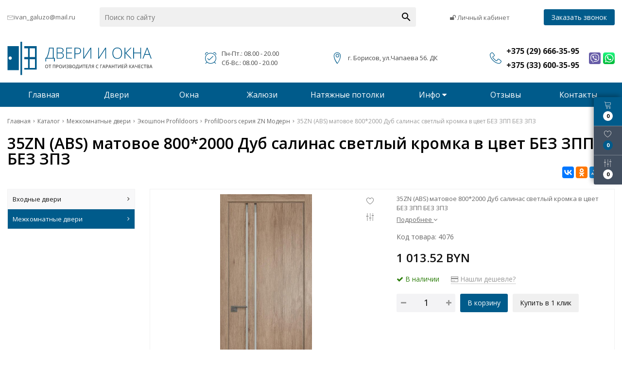

--- FILE ---
content_type: text/html; charset=UTF-8
request_url: https://okna-i-dveri.by/product/35zn-abs-matovoe-8002000-dub-salinas-svetlyy-kromka-v-cvet-bez-zpp-bez-zpz
body_size: 13018
content:
<!DOCTYPE html>
<html lang="ru">
<head>
	<title>35ZN (ABS) матовое 800*2000 Дуб салинас светлый кромка в цвет БЕЗ ЗПП БЕЗ ЗПЗ</title>
	<meta charset="UTF-8">
    <meta name="description" content="35ZN (ABS) матовое 800*2000 Дуб салинас светлый кромка в цвет БЕЗ ЗПП БЕЗ ЗПЗ">
<link rel="canonical" href="https://okna-i-dveri.by/product/35zn-abs-matovoe-8002000-dub-salinas-svetlyy-kromka-v-cvet-bez-zpp-bez-zpz">
<meta name="viewport" content="width=device-width, initial-scale=1.0">
<meta name="robots" content="ALL">
<meta name="cmsmagazine" content="eb14e00d7b4e8dcb2339aa05c082857c">
<link rel="image_src" href="https://okna-i-dveri.by/images/products/f2f3ac3b698378ad5fada946d33b16b2.jpg"  ><meta property="og:title" content="35ZN (ABS) матовое 800*2000 Дуб салинас светлый кромка в цвет БЕЗ ЗПП БЕЗ ЗПЗ" ><meta property="og:type" content="website" ><meta property="og:image" content="https://okna-i-dveri.by/images/products/f2f3ac3b698378ad5fada946d33b16b2.jpg" ><meta property="og:url" content="https://okna-i-dveri.by/product/35zn-abs-matovoe-8002000-dub-salinas-svetlyy-kromka-v-cvet-bez-zpp-bez-zpz" ><meta property="og:description" content="35ZN (ABS) матовое 800*2000 Дуб салинас светлый кромка в цвет БЕЗ ЗПП БЕЗ ЗПЗ" ><meta property="og:site_name" content="" ><meta property="og:image:width" content="968"><meta property="og:image:height" content="504"><meta name="yandex-verification" content="c53566437c19c4f3" />
<meta name="google-site-verification" content="PE_T7L-hptK_x4Sj8ft4JfaYFpH96VGe2q_5ZYXqX7s" /><!-- Google tag (gtag.js) -->
<script async src="https://www.googletagmanager.com/gtag/js?id=G-H0CB35ZTNX"></script>
<script>
  window.dataLayer = window.dataLayer || [];
  function gtag(){dataLayer.push(arguments);}
  gtag('js', new Date());

  gtag('config', 'G-H0CB35ZTNX');
</script><!--[if lt IE 9]>
<script>
  var e = ( "article,aside,content,figcaption,figure,footer,header,hgroup,nav,section,time" ).split( ',' );
  for ( var i = 0; i < e.length; i++ ) {
    document.createElement( e[ i ] );
  }
</script>
<![endif]-->
<!--[if lt IE 9]>
<script src="https://html5shiv.googlecode.com/svn/trunk/html5.js"></script>
<![endif]-->
<link href="https://fonts.googleapis.com/icon?family=Material+Icons" rel="stylesheet">
<link rel="stylesheet" href="/media/css/linearicons/linearicons.css" media="all">
<link rel="stylesheet" href="/media/css/style.css" media="all">

<link rel="stylesheet" href="/media/css/content.css?v=v6976831048b7c" media="all">
<link rel="stylesheet" href="/media/css/font-awesome.min.css?v=v6976831048b7c">

<link rel="stylesheet" type="text/css" href="/media/js/highslide.css?v=v6976831048b7c" >
<link rel="stylesheet" type="text/css" href="/media/js/jquery.fancybox.min.css?v=v6976831048b7c">
<meta id="rround" name="rround" content="2">
<script>
    const $lang = {
    operationError:'Ошибка при выполнении операции',
    cupon:'Купон',
    activated:'активирован',
    notFound:'не найден',
    toCompare:'В сравнение',
    inCompare:'В сравнении',
    toFavorites:'В избранное',
    inFavorites:'В избранных',
    minTotalOrder:'Минимальная сумма заказа',
    addProductToMinOrder:'Пожалуйста добавьте еще товаров в корзину',
    quickOrder:'Быстрый заказ',
    makeOrder:'Оформить заказ',
    goToCart:'Перейти в корзину',
    goToCartDesc:'Полноценное оформление заказа',
    quickOrderDesc:'Оформление заказа с минимальными данными',
    inBasket:'В корзине',
    toBasket:'В корзину',
    needFill:'Необходимо заполнить поле',
    needConfirm:'Необходимо согласиться с обработкой персональных данных',
    totalOrder:'Общая сумма заказа:',
    rub:'руб.',
    deliveryPrice:'Сумма доставки:',
    paymentPrice:'Комиссия системы оплаты:',
    total:'Итого:',
    addComplectToCart:'Купить комплект',
    addNaborToCart:'Добавить набор в корзину',
    buyNaborOneClick:'Купить набор в 1 клик',
    youAdded:'Вы добавили:',
    orderPhone:'Заказан звонок',
    generalQuestion:'Общий вопрос по сайту',
    getConsultation:'Получить консультацию',
    fillFields:'Заполните необходимые поля!',
    fillCorrectPhone:'Введите корректный номер телефона!',
    needAgree:'Вы должны согласиться с обработкой персональных данных!',
    thanksForOrder:'Спасибо за заявку! Мы свяжемся с Вами в ближайшее время',
    sendError:'Извините, при отправке заявки произошла ошибка. Повторите попытку позже',
    inNabor:'В наборе:',
    inComplect:'Комплект:',
    fillEmail:'Введите Е-майл!',
    subscribeSuccess:'Подписка оформлена!',
    emailUsed:'Этот email уже подписан на рассылку',
    fillCorrectEmail:'Введите корректный email адрес!',
    fillName:'Введите имя!',
    fillThe:'Заполните',
    toUser:'Личный кабинет',
    showProductCntFilter1:'Показать',
    showProductCntFilter2:'товаров',
    complectAdd:'Добавить',
    complectDelete:'Удалить',
    pageTitle:'Страница',
};
    $lang.rub = 'BYN';
</script>
<script src="/media/js/jquery-1.6.3.min.js?v=v6976831048b7c"></script>
<script src="/media/js/jquery-1.8.2.min.js?v=v6976831048b7c"></script>


<script src="/media/js/jquery.maskedinput.js?v=v6976831048b7c"></script>
<script src="/media/js/images.js?v=v6976831048b7c"></script>
<script src="/media/js/cart.js?v=v6976831048b7c"></script>

<script>
    var phoneLength = 19;
    
    </script>
<script>
    $(document).on("focus", ".phone-masked", function() {
        $(this).unmask();
        $(this).mask("+375 (99) 999-99-99");
    });
    $('.search-form').on('submit', function (e) {
        if ($('.search-form input[name="q"]').val() === '') {
            alert($lang.emptySearchField);
            e.preventDefault();
        }
    });

    function number_format( number, decimals = 2, dec_point = '.', thousands_sep = ' ', hide00 = 0 ) {

        let sign = number < 0 ? '-' : '';

        let s_number = Math.abs(parseInt(number = (+number || 0).toFixed(decimals))) + "";
        let len = s_number.length;
        let tchunk = len > 3 ? len % 3 : 0;

        let ch_first = (tchunk ? s_number.substr(0, tchunk) + thousands_sep : '');
        let ch_rest = s_number.substr(tchunk)
            .replace(/(\d\d\d)(?=\d)/g, '$1' + thousands_sep);
        let ch_last = decimals ?
            dec_point + (Math.abs(number) - s_number)
                .toFixed(decimals)
                .slice(2) :
            '';

        let result =  sign + ch_first + ch_rest + ch_last;
        if (hide00 === 1) result = result.replace(dec_point+'0'.repeat(decimals), '');

        return result;

    }
</script>
<script src="/media/js/highslide-full.js?v=v6976831048b7c"></script>
<script>
  hs.graphicsDir = '/media/js/graphics/';
  hs.align = 'center';
  hs.transitions = [
    'expand',
    'crossfade'
  ];
  hs.outlineType = 'rounded-white';
  hs.fadeInOut = true;
  hs.dimmingOpacity = 0.75;
  hs.useBox = true;
  hs.width = 640;
  hs.height = 480;
  hs.addSlideshow( {
    interval: 5000,
    repeat: false,
    useControls: true,
    fixedControls: 'fit',
    overlayOptions: {
      opacity: 1,
      position: 'bottom center',
      hideOnMouseOut: true
    }
  } );
</script>
<script>
    let l_h_w = 50;
</script>
<meta name="cmsmagazine" content="eb14e00d7b4e8dcb2339aa05c082857c">
</head>
<body>

<header class="head-block
head-2  
"
>
<div class="top-header">
    <div class="container">
        <div class="email-header">
            <i class="linearicons-envelope"></i>
                        <a href="mailto:ivan_galuzo@mail.ru">ivan_galuzo@mail.ru</a>
        </div>
        <div class="top-header__search search-header">
            <form class="search-header__item" action="/search" method="GET">
                <input type="text" name="q" class="search-header__input" placeholder="Поиск по сайту" value="">
                <input type="submit"  value="search" class="search-header__search material-icons">
            </form>
        </div>




        <div class="right-top__cabinet cabinet-top">
                            <a href="/user" class="cabinet-top__item"><i class="fa fa-unlock"></i> Личный кабинет</a>
                    </div>
        <a class="phone-order call-top__item">Заказать звонок</a>
    </div>
</div>
<div class="bottom-header">
    <div class="container">
        <div class="bottom-header__body">
            <a href="/" class="logo">
                <img src="/images/logo.svg" alt="" >
                            </a>
            <div class="bottom-header__menu menu">
                                <button type="button" class="mobile-button mobile-button1 visible-mobile">
                    <span></span>
                    <span></span>
                    <span></span>
                </button>
                

            </div>
            <div class="bottom-header__worktime">
                <i class="linearicons-alarm-check"></i>
                <div>
                    <p>Пн-Пт.: 08.00 - 20.00</p><p>Сб-Вс.: 08.00 - 20.00</p>                </div>
            </div>
            <div class="bottom-header__adress">
                <i class="linearicons-map-marker"></i>
                <div>
                    г. Борисов, ул.Чапаева 56. ДК                 </div>
            </div>
            <div class="mobile-visible phone-order-block">
                <a class="phone-order">Заказать звонок</a>
            </div>
            <div class="phone-formobile">
                <i class="linearicons-telephone"></i>
                <div class="phone-formobile__body">
                                            <div class="phone-formobile__column">
                            <a href="tel:+375296663595">
                                <span>+375 (29) 666-35-95</span>
                            </a>
                        </div>
                                            <div class="phone-formobile__column">
                            <a href="tel:+375336003595">
                                <span>+375 (33) 600-35-95</span>
                            </a>
                        </div>
                                    </div>

            </div>
                            <div class="more-phones__icons">
                                            <a href="viber://chat?number=+375296663595" class="messenger-icon icon-viber"></a>
                                                                <a href="https://wa.me/+375296663595" class="messenger-icon  icon-whatsapp"></a>
                                                            </a>
                </div>
            

            

        </div>
    </div>
</div>
<div class="nav-block">
    <div class="container">
        <nav class="menu__body">
            <ul itemscope itemtype="http://www.schema.org/SiteNavigationElement" class="menu__list">
                <li  class="menu__item "><a href="/" class="menu__link">Главная</a></li>
                                    <li itemprop="name"  data-page="2"><a itemprop="url" href="/catalog">Двери </a></li><li itemprop="name"  data-page="3"><a itemprop="url" href="/services">Окна </a></li><li itemprop="name"  data-page="25"><a itemprop="url" href="/galyuzi">Жалюзи </a></li><li itemprop="name"  data-page="26"><a itemprop="url" href="/natyagnie-potolki">Натяжные потолки </a></li><li itemprop="name"  data-page="16"><a itemprop="url" href="#">Инфо <i class="fa fa-caret-down"></i></a><ul class="submenu"><li itemprop="name"  data-page="4"><a itemprop="url" href="/news">Новости </a></li><li itemprop="name"  data-page="11"><a itemprop="url" href="/delivery-and-pay">Доставка и оплата </a></li><li itemprop="name"  data-page="12"><a itemprop="url" href="/confidential-politics">Политика конфиденциальности </a></li><li itemprop="name"  data-page="14"><a itemprop="url" href="/personal-terms">Обработка персональных данных </a></li></ul></li><li itemprop="name"  data-page="17"><a itemprop="url" href="/reviews">Отзывы </a></li><li itemprop="name"  data-page="6"><a itemprop="url" href="/contacts">Контакты </a></li>                            </ul>
            <div  class="catalog-navbar label-2"> <div class="catalog-navbar-item"><a href="/catalog/vhodnye-dveri" class="sub-image"><img src="/images/category/266.jpg" alt="Входные двери"></a><a href="/catalog/vhodnye-dveri" class="sub-main-name">Входные двери</a><a href="/catalog/porta-s-2">Porta S-2</a><a href="/catalog/porta-s-3">Porta S-3</a><a href="/catalog/porta-m-3">Porta M-3</a><a href="/catalog/porta-r-2">Porta R-2</a><a href="/catalog/porta-r-3">Porta R-3</a><a href="/catalog/porta-r-4">Porta R-4</a><a href="/catalog/econom">Econom</a><a href="/catalog/staller-233981">Сталлер</a><a href="/catalog/staller-comfort-680381">Сталлер comfort</a><a href="/catalog/garda-744412">Гарда</a><a href="/catalog/yoshkar-166793">Йошкар</a></div><div class="catalog-navbar-item"><a href="/catalog/mejkomnatnye-dveri" class="sub-image"><img src="/images/category/274.jpg" alt="Межкомнатные двери"></a><a href="/catalog/mejkomnatnye-dveri" class="sub-main-name">Межкомнатные двери</a><a href="/catalog/eko-shpon">Экошпон</a><a href="/catalog/hard-fleks">Хард Флекс</a><a href="/catalog/finish-fleks">Финиш Флекс</a><a href="/catalog/vinil">Винил</a><a href="/catalog/emalit">Эмалит</a><a href="/catalog/cpl">CPL</a><a href="/catalog/massiv">Массив</a><a href="/catalog/shpon-naturalnyy">Шпон натуральный</a><a href="/catalog/shpon-fayn-layn">Шпон Файн-Лайн</a><a href="/catalog/ekoshpon-profildoors">Экошпон Profildoors</a><a href="/catalog/glyancevye-dveri">Глянцевые двери</a><a href="/catalog/dveri-iz-massiva">Двери из массива</a><a href="/catalog/dveri-shponirovannye">Двери шпонированные</a><a href="/catalog/dveri-emal-okrashennye">Двери эмаль (окрашенные)</a><a href="/catalog/dveri-mdf">Двери МДФ</a><a href="/catalog/dveri-razdvijnye-garmoshka">Двери раздвижные (гармошка)</a><a href="/catalog/skladnye-dveri">Складные двери</a><a href="/catalog/raspashnye-dveri">Распашные двери</a></div></div><div  class="catalog-navbar label-3"> <div class="catalog-navbar-item"><a href="/services/okna-dlya-shkoli-76530" class="sub-image"><img src="/images/3d4fd3db8e478b65d858f4ea9d7db558.jpg" alt="Окна для школы"></a><a href="/services/okna-dlya-shkoli-76530" class="sub-main-name">Окна для школы</a></div><div class="catalog-navbar-item"><a href="/services/stalinskie-okna-16232" class="sub-image"><img src="/images/0dd029c477c3b50df02a467c98e9e632.jpg" alt="Сталинские окна"></a><a href="/services/stalinskie-okna-16232" class="sub-main-name">Сталинские окна</a></div><div class="catalog-navbar-item"><a href="/services/balkonniy-blok-76651" class="sub-image"><img src="/images/6cd04bbc2908392fc7bf40420deafcec.jpg" alt="Балконный блок"></a><a href="/services/balkonniy-blok-76651" class="sub-main-name">Балконный блок</a></div><div class="catalog-navbar-item"><a href="/services/balkonnaya-rama-63076" class="sub-image"><img src="/images/bfd12efa2c937bde4924dcd4e00fb869.jpg" alt="Балконная рама"></a><a href="/services/balkonnaya-rama-63076" class="sub-main-name">Балконная рама</a></div><div class="catalog-navbar-item"><a href="/services/trehstvorchatoe-okno-59243" class="sub-image"><img src="/images/1f2a905b388b63836bd9b38ffc139d21.jpg" alt="Трехстворчатое окно"></a><a href="/services/trehstvorchatoe-okno-59243" class="sub-main-name">Трехстворчатое окно</a></div><div class="catalog-navbar-item"><a href="/services/dvustvorchatoe-okno-75532" class="sub-image"><img src="/images/5a8ad92695359088aed45669cf644df7.jpg" alt="Двустворчатое окно"></a><a href="/services/dvustvorchatoe-okno-75532" class="sub-main-name">Двустворчатое окно</a></div><div class="catalog-navbar-item"><a href="/services/gluhoe-i-odnostvorchatoe-okno-62065" class="sub-image"><img src="/images/f0bcee1f31b6d8075f634e6e29a00007.jpg" alt="Глухое и одностворчатое окно"></a><a href="/services/gluhoe-i-odnostvorchatoe-okno-62065" class="sub-main-name">Глухое и одностворчатое окно</a></div></div><div  class="catalog-navbar label-25"> <div class="catalog-navbar-item"><a href="/galyuzi/gorizontalnie-galyuzi-8532" class="sub-image"><img src="/images/category/144.jpg" alt="Горизонтальные жалюзи"></a><a href="/galyuzi/gorizontalnie-galyuzi-8532" class="sub-main-name">Горизонтальные жалюзи</a></div><div class="catalog-navbar-item"><a href="/galyuzi/vertikalnie-galyuzi-11400" class="sub-image"><img src="/images/category/145.jpg" alt="Вертикальные жалюзи"></a><a href="/galyuzi/vertikalnie-galyuzi-11400" class="sub-main-name">Вертикальные жалюзи</a></div><div class="catalog-navbar-item"><a href="/galyuzi/rimskie-shtori-66082" class="sub-image"><img src="/images/category/146.jpg" alt="Римские шторы"></a><a href="/galyuzi/rimskie-shtori-66082" class="sub-main-name">Римские шторы</a></div><div class="catalog-navbar-item"><a href="/galyuzi/rulonnie-shtori-26919" class="sub-image"><img src="/images/category/147.jpg" alt="Рулонные шторы"></a><a href="/galyuzi/rulonnie-shtori-26919" class="sub-main-name">Рулонные шторы</a></div><div class="catalog-navbar-item"><a href="/galyuzi/shtori-plisse-54513" class="sub-image"><img src="/images/category/148.jpg" alt="Шторы плиссе"></a><a href="/galyuzi/shtori-plisse-54513" class="sub-main-name">Шторы плиссе</a></div><div class="catalog-navbar-item"><a href="/galyuzi/fotogalyuzi-14612" class="sub-image"><img src="/images/category/149.jpg" alt="Фотожалюзи"></a><a href="/galyuzi/fotogalyuzi-14612" class="sub-main-name">Фотожалюзи</a></div><div class="catalog-navbar-item"><a href="/galyuzi/multifakturnie-galyuzi-23502" class="sub-image"><img src="/images/category/150.jpg" alt="Мультифактурные жалюзи"></a><a href="/galyuzi/multifakturnie-galyuzi-23502" class="sub-main-name">Мультифактурные жалюзи</a></div><div class="catalog-navbar-item"><a href="/galyuzi/galyuzi-s-elektroprivodom-96545" class="sub-image"><img src="/images/category/151.jpg" alt="Жалюзи с электроприводом"></a><a href="/galyuzi/galyuzi-s-elektroprivodom-96545" class="sub-main-name">Жалюзи с электроприводом</a></div></div><div  class="catalog-navbar label-26"> <div class="catalog-navbar-item"><a href="/natyagnie-potolki/matovie-potolki-6202" class="sub-image"><img src="/images/category/152.jpg" alt="Матовые потолки"></a><a href="/natyagnie-potolki/matovie-potolki-6202" class="sub-main-name">Матовые потолки</a></div><div class="catalog-navbar-item"><a href="/natyagnie-potolki/glyantsevie-potolki-60396" class="sub-image"><img src="/images/category/153.jpg" alt="Глянцевые потолки"></a><a href="/natyagnie-potolki/glyantsevie-potolki-60396" class="sub-main-name">Глянцевые потолки</a></div><div class="catalog-navbar-item"><a href="/natyagnie-potolki/satinovie-potolki-36163" class="sub-image"><img src="/images/category/154.jpg" alt="Сатиновые потолки"></a><a href="/natyagnie-potolki/satinovie-potolki-36163" class="sub-main-name">Сатиновые потолки</a></div><div class="catalog-navbar-item"><a href="/natyagnie-potolki/dvuhurovnevie-potolki-19425" class="sub-image"><img src="/images/category/155.jpg" alt="Двухуровневые потолки"></a><a href="/natyagnie-potolki/dvuhurovnevie-potolki-19425" class="sub-main-name">Двухуровневые потолки</a></div><div class="catalog-navbar-item"><a href="/natyagnie-potolki/paryashchie-linii-24450" class="sub-image"><img src="/images/category/156.jpg" alt="Парящие линии"></a><a href="/natyagnie-potolki/paryashchie-linii-24450" class="sub-main-name">Парящие линии</a></div><div class="catalog-navbar-item"><a href="/natyagnie-potolki/reznie-potolki-24833" class="sub-image"><img src="/images/category/157.jpg" alt="Резные потолки"></a><a href="/natyagnie-potolki/reznie-potolki-24833" class="sub-main-name">Резные потолки</a></div><div class="catalog-navbar-item"><a href="/natyagnie-potolki/potolki-s-fotopechatyu-61259" class="sub-image"><img src="/images/category/158.jpg" alt="Потолки с фотопечатью"></a><a href="/natyagnie-potolki/potolki-s-fotopechatyu-61259" class="sub-main-name">Потолки с фотопечатью</a></div><div class="catalog-navbar-item"><a href="/natyagnie-potolki/paryashchie-potolki-27629" class="sub-image"><img src="/images/category/159.jpg" alt="Парящие потолки"></a><a href="/natyagnie-potolki/paryashchie-potolki-27629" class="sub-main-name">Парящие потолки</a></div><div class="catalog-navbar-item"><a href="/natyagnie-potolki/tkanevie-potolki-91018" class="sub-image"><img src="/images/category/160.jpg" alt="Тканевые потолки"></a><a href="/natyagnie-potolki/tkanevie-potolki-91018" class="sub-main-name">Тканевые потолки</a></div><div class="catalog-navbar-item"><a href="/natyagnie-potolki/fakturnie-potolki-96750" class="sub-image"><img src="/images/category/161.jpg" alt="Фактурные потолки"></a><a href="/natyagnie-potolki/fakturnie-potolki-96750" class="sub-main-name">Фактурные потолки</a></div><div class="catalog-navbar-item"><a href="/natyagnie-potolki/kombinirovannie-potolki-90239" class="sub-image"><img src="/images/category/162.jpg" alt="Комбинированные потолки"></a><a href="/natyagnie-potolki/kombinirovannie-potolki-90239" class="sub-main-name">Комбинированные потолки</a></div><div class="catalog-navbar-item"><a href="/natyagnie-potolki/art-i-loft-potolki-12418" class="sub-image"><img src="/images/category/163.jpg" alt="Арт и Лофт потолки"></a><a href="/natyagnie-potolki/art-i-loft-potolki-12418" class="sub-main-name">Арт и Лофт потолки</a></div></div>        </nav>

    </div>
</div></header>
    <div class="outer-block block-breadcrumb">
    	<div class="container">
    		<div class="page-caption">
        	   	<ol class="breadcrumb" itemscope itemtype="https://schema.org/BreadcrumbList">
        	   		<li itemprop="itemListElement" itemscope itemtype="https://schema.org/ListItem"><a href="https://okna-i-dveri.by/" itemprop="item"><span itemprop="name">Главная</span></a>
                <meta itemprop="position" content="1" /></li><li itemprop="itemListElement" itemscope itemtype="https://schema.org/ListItem"><a href="https://okna-i-dveri.by/catalog" itemprop="item"><span itemprop="name">Каталог</span></a>
                <meta itemprop="position" content="2" /></li><li itemprop="itemListElement" itemscope itemtype="https://schema.org/ListItem"><a href="https://okna-i-dveri.by/catalog/mejkomnatnye-dveri" itemprop="item"><span itemprop="name">Межкомнатные двери</span></a>
                <meta itemprop="position" content="3" /></li><li itemprop="itemListElement" itemscope itemtype="https://schema.org/ListItem"><a href="https://okna-i-dveri.by/catalog/ekoshpon-profildoors" itemprop="item"><span itemprop="name">Экошпон Profildoors</span></a>
                <meta itemprop="position" content="4" /></li><li itemprop="itemListElement" itemscope itemtype="https://schema.org/ListItem"><a href="https://okna-i-dveri.by/catalog/profildoors-seriya-zn-modern" itemprop="item"><span itemprop="name">ProfilDoors серия ZN Модерн</span></a>
                <meta itemprop="position" content="5" /></li><li itemprop="itemListElement" itemscope itemtype="https://schema.org/ListItem"><span itemprop="name">35ZN (ABS) матовое 800*2000 Дуб салинас светлый кромка в цвет БЕЗ ЗПП БЕЗ ЗПЗ</span><meta itemprop="position" content="6" /></li>        	   	</ol>
               	<h1>35ZN (ABS) матовое 800*2000 Дуб салинас светлый кромка в цвет БЕЗ ЗПП БЕЗ ЗПЗ</h1>
                                <div class="share">
                    <script src="//yastatic.net/es5-shims/0.0.2/es5-shims.min.js"></script>
                    <script src="//yastatic.net/share2/share.js"></script>
                    <div class="ya-share2" data-services="vkontakte,facebook,odnoklassniki,moimir,gplus,twitter,linkedin,tumblr,viber,whatsapp,skype,telegram" data-limit="3"></div>
                </div>
                    		</div>
    	</div>
    </div>
    <div class="additional-icons-block">
            <div class="col">
            <a class="basket-top background-site show-right" data-type="cart">
                <i class="linearicons-cart"></i>
                <div class="numeral"><span class="site-cart-counter">0</span></div>
            </a>
    </div>
        
        <div class="col">
        <a class="show-right" data-type="favorites"> <i class="linearicons-heart"></i><div class="numeral"><span class=" background-site site-favorites-counter" >0</span></div></a>
    </div>
            <div class="col">
        <a class="show-compare" href="/compare"> <i class="linearicons-equalizer"></i><div class="numeral"><span class="site-compare-counter">0</span></div></a>
    </div>
    </div>

<div class="additional-blocks">
    <div class="additional-backet">
        <div class="adtl-head">
            <a href="/cart" class="adtl-main">
              Корзина <i class="fa fa-angle-right"></i></a>
                          <a class="show-inner-basket border-site" data-type="cart">Готовые к заказу (<span class="cart-count-total">0</span>)</a>                        <a class="show-inner-favorites color-site" data-type="favorites">В избранном (<span class="favorites-count-total">0</span>)</a>
                        <a class="clear-cart"><i class="linearicons-cross"></i> <span>Очистить</span></a>

        </div>
        <div class="adtl-body">
            <div class="items-load"><i class="fa fa-spinner fa-spin fa-3x fa-fw"></i></div>
            <div class="adtl-cart-inner"></div>
            <div class="adtl-favorites-inner"></div>
        </div>
        <div class="adtl-footer"></div>
    </div>
</div>
    <div class="quick-order-form modal">
	<div class="modal-header">
		<span>Быстрый заказ</span>
		<a class="close-modal"><i class="fa fa-times"></i></a>
	</div>
	<div class="modal-content">
		<form method="POST" action="/cart">
		<div class="line">
			<span>ФИО: <em>*</em></span>
			<input type="text" name="fio">
		</div>
		<div class="line">
			<span>Ваш контактный телефон: <em>*</em></span>
			<input type="text" name="phone" class="phone-masked">
		</div>

		<div class="line">
			<span>E-mail:<em>*</em></span>
			<input type="text" name="email">
		</div>

		<div class="line">
			<span>Комментарий к заказу:</span>
			<textarea name="comment"></textarea>
		</div>
		<input type="hidden" name="delivery" value="1">
		<input type="hidden" name="paysystem" value="1">
		<div class="main-question-confirm">
			<input type="checkbox" name="confirm" value="1" >
            <span> Я согласен на <a href="/personal-terms">обработку персональных данных</a></span>
		</div>
            <button name="submit" class="send-modal-form" id="quick-order-send">Оформить</button>
		 </form>
	</div>
</div>
<div class="wrapper-main">
    <script src='/media/js/jquery.elevatezoom.js'></script>
<script src='/media/js/ComplectProduct.js'></script>
<script src="/media/js/products.js"></script>
<script src="/media/js/quick.js"></script>
<script src="/media/js/jquery.fancybox.min.js"></script>

<div class="outer-block product-page"  itemscope itemtype="http://schema.org/Product">
    <div class="container">
        <div class="product-item__block">
            <div class="menu_left">
    <div class="menu-left-category">
        <div class="menu-left__title">
            <span>Категории</span>
            <a class="close-categories"><i class="linearicons-cross"></i></a>
        </div>
  <ul>
                <li >
        <a href="/catalog/vhodnye-dveri">
                      Входные двери          <i class="fa fa-angle-right" aria-hidden="true"></i>        </a>
                  <ul>
            
              <li >
                <a href="/catalog/porta-s-2">
                  Porta S-2                                  </a>
                              </li>
            
              <li >
                <a href="/catalog/porta-s-3">
                  Porta S-3                                  </a>
                              </li>
            
              <li >
                <a href="/catalog/porta-m-3">
                  Porta M-3                                  </a>
                              </li>
            
              <li >
                <a href="/catalog/porta-r-2">
                  Porta R-2                                  </a>
                              </li>
            
              <li >
                <a href="/catalog/porta-r-3">
                  Porta R-3                                  </a>
                              </li>
            
              <li >
                <a href="/catalog/porta-r-4">
                  Porta R-4                                  </a>
                              </li>
            
              <li >
                <a href="/catalog/econom">
                  Econom                                  </a>
                              </li>
            
              <li >
                <a href="/catalog/staller-233981">
                  Сталлер                                  </a>
                              </li>
            
              <li >
                <a href="/catalog/staller-comfort-680381">
                  Сталлер comfort                                  </a>
                              </li>
            
              <li >
                <a href="/catalog/garda-744412">
                  Гарда                                  </a>
                              </li>
            
              <li >
                <a href="/catalog/yoshkar-166793">
                  Йошкар                                  </a>
                              </li>
                      </ul>
              </li>
                      <li class="active">
        <a href="/catalog/mejkomnatnye-dveri">
                      Межкомнатные двери          <i class="fa fa-angle-right" aria-hidden="true"></i>        </a>
                  <ul>
            
              <li >
                <a href="/catalog/eko-shpon">
                  Экошпон                  <i class="fa fa-angle-right" aria-hidden="true"></i>                </a>
                                  <ul>
                    
                      <li >
                        <a href="/catalog/legno">Legno                        </a></li>
                    
                      <li >
                        <a href="/catalog/porta-x">Porta X                        </a></li>
                    
                      <li >
                        <a href="/catalog/porta-z">Porta Z                        </a></li>
                    
                      <li >
                        <a href="/catalog/porta-c">Porta C                        </a></li>
                    
                      <li >
                        <a href="/catalog/classico">Classico                        </a></li>
                    
                      <li >
                        <a href="/catalog/vetro">Vetro                        </a></li>
                    
                      <li >
                        <a href="/catalog/simple">Simple                        </a></li>
                    
                      <li >
                        <a href="/catalog/bravo">Bravo                        </a></li>
                    
                      <li >
                        <a href="/catalog/prima">Prima                        </a></li>
                    
                      <li >
                        <a href="/catalog/moda">Moda                        </a></li>
                    
                      <li >
                        <a href="/catalog/graffiti">Graffiti                        </a></li>
                    
                      <li >
                        <a href="/catalog/atum-pro">Atum Pro                        </a></li>
                    
                      <li >
                        <a href="/catalog/portas">Portas                        </a></li>
                    
                      <li >
                        <a href="/catalog/deform-seriya-d">DEFORM Серия D                        </a></li>
                    
                      <li >
                        <a href="/catalog/stark">STARK                        </a></li>
                    
                      <li >
                        <a href="/catalog/layt">Лайт                        </a></li>
                    
                      <li >
                        <a href="/catalog/smart">SMART                        </a></li>
                    
                      <li >
                        <a href="/catalog/deform-seriya-h">DEFORM Серия H                        </a></li>
                                      </ul>
                              </li>
            
              <li >
                <a href="/catalog/hard-fleks">
                  Хард Флекс                  <i class="fa fa-angle-right" aria-hidden="true"></i>                </a>
                                  <ul>
                    
                      <li >
                        <a href="/catalog/bravo">Bravo                        </a></li>
                    
                      <li >
                        <a href="/catalog/moda">Moda                        </a></li>
                    
                      <li >
                        <a href="/catalog/prima">Prima                        </a></li>
                                      </ul>
                              </li>
            
              <li >
                <a href="/catalog/finish-fleks">
                  Финиш Флекс                  <i class="fa fa-angle-right" aria-hidden="true"></i>                </a>
                                  <ul>
                    
                      <li >
                        <a href="/catalog/porta-x">Porta X                        </a></li>
                                      </ul>
                              </li>
            
              <li >
                <a href="/catalog/vinil">
                  Винил                  <i class="fa fa-angle-right" aria-hidden="true"></i>                </a>
                                  <ul>
                    
                      <li >
                        <a href="/catalog/bravo">Bravo                        </a></li>
                    
                      <li >
                        <a href="/catalog/graffiti">Graffiti                        </a></li>
                                      </ul>
                              </li>
            
              <li >
                <a href="/catalog/emalit">
                  Эмалит                  <i class="fa fa-angle-right" aria-hidden="true"></i>                </a>
                                  <ul>
                    
                      <li >
                        <a href="/catalog/bravo">Bravo                        </a></li>
                    
                      <li >
                        <a href="/catalog/prima">Prima                        </a></li>
                                      </ul>
                              </li>
            
              <li >
                <a href="/catalog/cpl">
                  CPL                                  </a>
                              </li>
            
              <li >
                <a href="/catalog/massiv">
                  Массив                  <i class="fa fa-angle-right" aria-hidden="true"></i>                </a>
                                  <ul>
                    
                      <li >
                        <a href="/catalog/porta-x">Porta X                        </a></li>
                    
                      <li >
                        <a href="/catalog/classico">Classico                        </a></li>
                                      </ul>
                              </li>
            
              <li >
                <a href="/catalog/shpon-naturalnyy">
                  Шпон натуральный                  <i class="fa fa-angle-right" aria-hidden="true"></i>                </a>
                                  <ul>
                    
                      <li >
                        <a href="/catalog/wood-flat">Wood Flat                        </a></li>
                    
                      <li >
                        <a href="/catalog/wood-design">Wood Design                        </a></li>
                    
                      <li >
                        <a href="/catalog/wood-modern">Wood Modern                        </a></li>
                    
                      <li >
                        <a href="/catalog/wood-classic">Wood Classic                        </a></li>
                                      </ul>
                              </li>
            
              <li >
                <a href="/catalog/shpon-fayn-layn">
                  Шпон Файн-Лайн                  <i class="fa fa-angle-right" aria-hidden="true"></i>                </a>
                                  <ul>
                    
                      <li >
                        <a href="/catalog/standart">Стандарт                        </a></li>
                                      </ul>
                              </li>
            
              <li class="active">
                <a href="/catalog/ekoshpon-profildoors">
                  Экошпон Profildoors                  <i class="fa fa-angle-right" aria-hidden="true"></i>                </a>
                                  <ul>
                    
                      <li >
                        <a href="/catalog/profildoors-seriya-xn-klassika">ProfilDoors серия XN Классика                        </a></li>
                    
                      <li >
                        <a href="/catalog/profildoors-seriya-xn-modern">ProfilDoors серия XN Модерн                        </a></li>
                    
                      <li class="active">
                        <a href="/catalog/profildoors-seriya-zn-modern">ProfilDoors серия ZN Модерн                        </a></li>
                    
                      <li >
                        <a href="/catalog/profildoors-seriya-x-klassika">ProfilDoors серия X Классика                        </a></li>
                    
                      <li >
                        <a href="/catalog/profildoors-seriya-x-modern">ProfilDoors серия X Модерн                        </a></li>
                    
                      <li >
                        <a href="/catalog/profildoors-seriya-u-klassika">ProfilDoors серия U Классика                        </a></li>
                    
                      <li >
                        <a href="/catalog/profildoors-seriya-u-modern">ProfilDoors серия U Модерн                        </a></li>
                    
                      <li >
                        <a href="/catalog/profildoors-seriya-e-modern">ProfilDoors серия E Модерн                        </a></li>
                                      </ul>
                              </li>
            
              <li >
                <a href="/catalog/glyancevye-dveri">
                  Глянцевые двери                  <i class="fa fa-angle-right" aria-hidden="true"></i>                </a>
                                  <ul>
                    
                      <li >
                        <a href="/catalog/profildoors-seriya-l-klassika">ProfilDoors серия L Классика                        </a></li>
                    
                      <li >
                        <a href="/catalog/profildoors-seriya-l-modern">ProfilDoors серия L Модерн                        </a></li>
                    
                      <li >
                        <a href="/catalog/profildoors-seriya-lk-modern">ProfilDoors серия LK Модерн                        </a></li>
                                      </ul>
                              </li>
            
              <li >
                <a href="/catalog/dveri-iz-massiva">
                  Двери из массива                  <i class="fa fa-angle-right" aria-hidden="true"></i>                </a>
                                  <ul>
                    
                      <li >
                        <a href="/catalog/massiv-sosny">Массив сосны                        </a></li>
                    
                      <li >
                        <a href="/catalog/massiv-olhi">Массив ольхи                        </a></li>
                                      </ul>
                              </li>
            
              <li >
                <a href="/catalog/dveri-shponirovannye">
                  Двери шпонированные                  <i class="fa fa-angle-right" aria-hidden="true"></i>                </a>
                                  <ul>
                    
                      <li >
                        <a href="/catalog/premium">Премиум                        </a></li>
                                      </ul>
                              </li>
            
              <li >
                <a href="/catalog/dveri-emal-okrashennye">
                  Двери эмаль (окрашенные)                  <i class="fa fa-angle-right" aria-hidden="true"></i>                </a>
                                  <ul>
                    
                      <li >
                        <a href="/catalog/art-lite">ART Lite                        </a></li>
                    
                      <li >
                        <a href="/catalog/colorit">COLORIT                        </a></li>
                    
                      <li >
                        <a href="/catalog/estel">Эстэль                        </a></li>
                    
                      <li >
                        <a href="/catalog/estel-lyuks">Эстэль люкс                        </a></li>
                    
                      <li >
                        <a href="/catalog/provans">Прованс                        </a></li>
                                      </ul>
                              </li>
            
              <li >
                <a href="/catalog/dveri-mdf">
                  Двери МДФ                  <i class="fa fa-angle-right" aria-hidden="true"></i>                </a>
                                  <ul>
                    
                      <li >
                        <a href="/catalog/laminirovannye">Ламинированные                        </a></li>
                    
                      <li >
                        <a href="/catalog/fix">FIX                        </a></li>
                                      </ul>
                              </li>
            
              <li >
                <a href="/catalog/dveri-razdvijnye-garmoshka">
                  Двери раздвижные (гармошка)                                  </a>
                              </li>
            
              <li >
                <a href="/catalog/skladnye-dveri">
                  Складные двери                                  </a>
                              </li>
            
              <li >
                <a href="/catalog/raspashnye-dveri">
                  Распашные двери                                  </a>
                              </li>
                      </ul>
              </li>
            </ul>
    </div>

      
</div>


            <div class="category-right">
                <span class="h1 no-visible "  itemprop="name">35ZN (ABS) матовое 800*2000 Дуб салинас светлый кромка в цвет БЕЗ ЗПП БЕЗ ЗПЗ</span>
                <div class="product-left zoom-left">
                    <div class="product-slider">
                            <a
                    class="one-image"
                data-update="/images/products/f2f3ac3b698378ad5fada946d33b16b2.jpg"
                data-image="/images/products/f2f3ac3b698378ad5fada946d33b16b2.jpg"
                data-zoom-image="/images/products/f2f3ac3b698378ad5fada946d33b16b2.jpg"
                data-fancybox="test-srcset"
                data-type="image"
                data-srcset="/images/products/f2f3ac3b698378ad5fada946d33b16b2.jpg"
                href="/images/products/f2f3ac3b698378ad5fada946d33b16b2.jpg"
            >
                <img src="/images/products/f2f3ac3b698378ad5fada946d33b16b2.jpg" alt="">
            </a>
    </div>
                    <div class="item-share">
        
    
    </div>                    <div class="catalog-product-additinal">
                                                <a class="add-to" data-type="favorites" data-id="4076"><i class="linearicons-heart "></i></a>
                                                                        <a class="add-to" data-type="compare" data-id="4076"><i class="linearicons-equalizer " aria-hidden="true"></i></a>
                                            </div>
                </div>
                <div class="product-right">
                                                            <div class="product-description">
                        <p itemprop="description">35ZN (ABS) матовое 800*2000 Дуб салинас светлый кромка в цвет БЕЗ ЗПП БЕЗ ЗПЗ</p>
                        <a id="btn-more">Подробнее <i class="fa fa-angle-down"></i></a>
                    </div>
                                        <div class="item-art">
                                                    Код товара: 4076                                            </div>
                    <div class="product-actions"  itemprop="offers" itemscope itemtype="http://schema.org/Offer" data-id="4076">
                        
<div class="product-price">
            <div class="price-normal default-price">
								                                    1 013.52 BYN                                							</div>
                <meta itemprop="price" content="1 013.52">
        <meta itemprop="priceCurrency" content="BYN">
    </div>                        <div class="product-av">
                            <span class="product-aviability in-stock">
                                <link itemprop="availability" href="http://schema.org/InStock"><i class="fa fa-check" aria-hidden="true"></i> В наличии                            </span>
                            <a class="found-cheaper"><i class="fa fa-credit-card" aria-hidden="true"></i> Нашли дешевле?</a>
                        </div>
                                                                        <div class="product-basket">
                        <div class="product-count">
                <a id="change-count" data-type="down"><i class="fa fa-minus" aria-hidden="true"></i></a>
                <input type="text" id="product-count" value="1"/>
                <a id="change-count" data-type="up"><i class="fa fa-plus" aria-hidden="true"></i></a>
            </div>
            <a id="add-to-cart" data-id="4076">В корзину</a>
                <a id="in-click" data-id="4076">Купить в 1 клик</a>
    </div>                    </div>
                                                        </div>
                <div class="products-tabs">
                    <div class="header-tabs">
                                                                                                                                                                <a class="change-tab active" data-block="tab-2">Характеристики</a>
                                                                                                                                                                                                                                                                <a class="change-tab " data-block="tab-1">Описание</a>
                                                                                                                                                                                                                                                                                                                                                                                                                                                                                                                                                                                                                                                                                                                                                                                                                                                                                                                                                                                                                <a class="change-tab " data-block="tab-14">Отзывы</a>
                                                                                                                                                                                                                                                                <a class="change-tab " data-block="tab-7">Вопрос-ответ</a>
                                                                                                                                                                                                                                                                                                                                                                                                                                                                                                                    </div>
                    <div class="main-tabs">
                                                                                    <div id="tab-2" class="tab-2 active">
                                    <div class="main-options">
<table>
    
        <tr>
            <td>Бренд</td>
            <td>
                РФ, PROFILDOORS, ZN            </td>
        </tr>
    
        <tr>
            <td>Цвет Сгрупиированный</td>
            <td>
                Светло-коричневый            </td>
        </tr>
    
        <tr>
            <td>Цвет</td>
            <td>
                Дуб салинас светлый            </td>
        </tr>
    
        <tr>
            <td>Толщина двери</td>
            <td>
                44            </td>
        </tr>
    
        <tr>
            <td>Тип полотна</td>
            <td>
                каркасно-щитовая            </td>
        </tr>
    
        <tr>
            <td>Сторона открывания</td>
            <td>
                Универсальная            </td>
        </tr>
    
        <tr>
            <td>Серия</td>
            <td>
                35ZN (ABS)            </td>
        </tr>
    
        <tr>
            <td>Покрытие</td>
            <td>
                экошпон (полипропилен)            </td>
        </tr>
    
        <tr>
            <td>Номенклатурная группа</td>
            <td>
                Дверь межкомнатная            </td>
        </tr>
    
        <tr>
            <td>Материал</td>
            <td>
                массив + МДФ            </td>
        </tr>
    
        <tr>
            <td>Высота</td>
            <td>
                2000            </td>
        </tr>
    
        <tr>
            <td>Вариант стекла</td>
            <td>
                мателюкс матовое            </td>
        </tr>
    
        <tr>
            <td>Ширина</td>
            <td>
                800            </td>
        </tr>
    </table></div>
                                </div>
                                                                                                                <div id="tab-1" class="tab-1 content-tab">
                                    <div class="item-content">Дверь Дуб салинас светлый №35 ZN стекло матовое 2000*800 кромка ABS c 2-х сторон в цвет</div>                                </div>
                                                                                                                <div id="tab-15" class="tab-15 content-tab">
                                                                    </div>
                                                                                                                <div id="tab-4" class="tab-4">
                                                                    </div>
                                                                                                                <div id="tab-3" class="tab-3">
                                                                    </div>
                                                                                                                <div id="tab-5" class="tab-5">
                                                                    </div>
                                                                                                                <div id="tab-14" class="tab-14">
                                    <div class="main-reviews">
    
    
            <p class="not-auth-review">Пожалуйста, <a href="/login" class="color-site"> авторизуйтесь</a> для того чтобы оставлять комментарии</p>
    </div>                                </div>
                                                                                                                <div id="tab-7" class="tab-7">
                                    <div class="main-question">
    <div class="main-question-left">
         Вы можете задать любой интересующий вас вопрос по товару или работе магазина.<br><br>
        Наши квалифицированные специалисты обязательно вам помогут.    </div>
    <div class="main-question-right">
        <span class="h3">Задать вопрос</span>
        <form method="POST" action="#" class="product-form">
            <div class="main-question-textarea">
                <span>Вопрос <em>*</em></span>
                <textarea name="question"></textarea>
            </div>
            <div class="main-question-inputs">
                <div class="main-question-input">
                    <span>Ваше имя <em>*</em></span>
                    <input type="text" name="name"/>
                </div>

                <div class="main-question-input">
                    <span>Контактный телефон <em>*</em></span>
                    <input type="text" name="phone" class="phone-masked"/>
                </div>

                <div class="main-question-input">
                    <span>Ваш E-mail</span>
                    <input type="text" name="email"/>
                </div>
            </div>

            <div class="main-question-confirm">
                <input type="checkbox" name="confirm" value="1" />
                <span>Я согласен на <a href="/info/personal-terms"> обработку персональных данных</a></span>
            </div>
            <button name="submit">Отправить</button>
        </form>
    </div>
</div>                                </div>
                                                                                                                <div id="tab-8" class="tab-8">
                                                                    </div>
                                                                                                                <div id="tab-6" class="tab-6">
                                                                    </div>
                                                                        </div>

</div>

</div>
</div>


</div>
</div>

<script>
    var Complect = new ComplectProduct(1,
        []);

    $(document).ready(function(){
        $('#btn-more').on('click', function () {
            let descTab = $('.change-tab[data-block="tab-1"]').length === 0 ? ($('.change-tab[data-block="tab-2"]').length === 0 ? '':'tab-2') : 'tab-1';
            if (descTab) {
                $('.change-tab').removeClass('active');
                $('.change-tab[data-block="'+descTab+'"]').addClass('active');
                $('.main-tabs > div').removeClass('active');
                $('.main-tabs > .'+descTab).addClass('active');
            }
            $([document.documentElement, document.body]).animate({
                scrollTop: $(".main-tabs > div.active").offset().top - 61
            }, 1000);
        });
    });
</script>

<div class="found-cheaper-form modal">
	<div class="modal-header">
		<span>Нашли дешевле?</span>
		<a class="close-modal"><i class="fa fa-times"></i></a>
	</div>
	<div class="modal-content">
		<div class="line">
			<span>Ваше имя: <em>*</em></span>
			<input type="text" id="cheaper-name">
		</div>
		<div class="line">
			<span>Ваш контактный телефон: <em>*</em></span>
			<input type="text" id="cheaper-phone" class="phone-masked">
		</div>

		<div class="line">
			<span>Название товара: <em>*</em></span>
			<input type="text" id="cheaper-product" disabled="disabled" value="35ZN (ABS) матовое 800*2000 Дуб салинас светлый кромка в цвет БЕЗ ЗПП БЕЗ ЗПЗ">
		</div>

		<div class="line">
			<span>Ссылка на товар другого магазина: <em>*</em></span>
			<input type="text" id="cheaper-link">
		</div>
		<div class="line">
			<span>Сообщение:</span>
			<textarea id="cheaper-message"></textarea>
		</div>
		<div class="main-question-confirm">
			<input type="checkbox" name="confirm" value="1" >
            <span> Я согласен на <a href="/personal-terms">обработку персональных данных</a></span>
		</div>
		<a class="send-modal-form" id="send-cheaper">Отправить</a>
	</div>
</div><div class="buy-1-click modal">
	<div class="modal-header">
		<span>Купить в 1 клик</span>
		<a class="close-modal"><i class="fa fa-times"></i></a>
	</div>
	<div class="modal-content">
		<div class="line">
			<span>ФИО: <em>*</em></span>
			<input type="text" id="buy-1-click-name">
		</div>
		<div class="line">
			<span>Ваш контактный телефон: <em>*</em></span>
			<input type="text" id="buy-1-click-phone" class="phone-masked">
		</div>

		<div class="line">
			<span>E-mail:</span>
			<input type="text" id="buy-1-click-email1">
		</div>

		<div class="line">
			<span>Комментарий к заказу:</span>
			<textarea id="buy-1-click-message"></textarea>
		</div>
		<div class="main-question-confirm">
			<input type="checkbox" name="confirm" value="1" >
            <span> Я согласен на <a href="/personal-terms">обработку персональных данных</a></span>
		</div>
        <div id="complects_buy" data-type="" style="display:none">

        </div>
		<a class="send-modal-form" id="send-buy-1-click">Отправить</a>
	</div>
</div>

</div>



<div class="outer-block block-footer">
    <div class="container">
        <div class="footer">

            <div class="f-col">
                2026 © ИП Галузо И.В.                <br>УНП 691489993                <br>                <br>от 28.06.2013. Зарегистрировано Борисовским районным исполнительным комитетом            </div>

            <div class="f-col">
                <div>
                    <i class="material-icons">local_phone</i>
                    <div>
                                                                                                                <div>
                                    <a href="tel:+375296663595">+375 (29) 666-35-95</a>
                                                                            <div class="footer-more-phones__icons ">
                                                                                            <a href="viber://chat?number=+375296663595" class="messenger-icon icon-viber">

                                                </a>
                                                                                                                                        <a href="https://wa.me/+375296663595" class="messenger-icon icon-whatsapp">

                                                </a>
                                                                                        
                                        </div>
                                                                    </div>
                                                            <div>
                                    <a href="tel:+375336003595">+375 (33) 600-35-95</a>
                                                                    </div>
                            
                                            </div>
                </div>
                <div>
                    <i class="material-icons">history</i>
                    <div>
                        <span>Пн-Пт.: 08.00 - 20.00</span><span>Сб-Вс.: 08.00 - 20.00</span>                    </div>
                </div>
            </div>

            <div class="f-col">
                <div class="social-block">
                        </div>
            </div>
            <div class="f-col">
                <p>Использование материалов сайта только с разрешения владельца.</p>
                <p>Разработка сайта <a href="https://dessites.by" target="_blank">Dessites.by</a></p>
                                    <div class="footer-payments-icon-2"></div>
                            </div>
        </div>
    </div>
</div>


<div id="ajax-result"></div>


<div class="phone-order-form modal">
    <div class="modal-header">
        <span>Заказать звонок</span>
        <a class="close-modal"><i class="fa fa-times"></i></a>
    </div>
    <div class="modal-content">
        <div class="line">
            <span>Ваше имя: <em>*</em></span>
            <input type="text" id="phone-order-name">
        </div>
        <div class="line">
            <span>Телефон: <em>*</em></span>
            <input type="text" id="phone-order-phone1" class="phone-masked">
        </div>
        <div class="main-question-confirm">
            <input type="checkbox" name="confirm" value="1" >
            <span> Я согласен на <a href="/personal-terms">обработку персональных данных</a></span>
        </div>
        <a class="send-modal-form" id="phone-order">Отправить</a>
    </div>
</div><div class="advice-order-form modal">
    <div class="modal-header">
        <span>Получить консультацию</span>
        <a class="close-modal"><i class="fa fa-times"></i></a>
    </div>
    <div class="modal-content">
        <div class="line">
            <span>ФИО: <em>*</em></span>
            <input type="text" id="phone-order-name3">
        </div>
        <div class="line">
            <span>Ваш контактный телефон: <em>*</em></span>
            <input type="text" id="phone-order-phone3" class="phone-masked">
        </div>
        <div class="main-question-confirm">
            <input type="checkbox" name="confirm" value="1" >
            <span> Я согласен на <a href="/personal-terms">обработку персональных данных</a></span>
        </div>
        <a class="send-modal-form" id="phone-order-advice">Отправить</a>
    </div>
</div>
<div class="get_price modal">
	<div class="modal-header">
		<span>Узнать цену товара</span>
		<a class="close-modal"><i class="fa fa-times"></i></a>
	</div>
	<div class="modal-content">
		<div class="line">
			<span>ФИО: <em>*</em></span>
			<input type="text">
		</div>
		<div class="line">
			<span>Ваш контактный телефон: <em>*</em></span>
			<input type="text" class="phone-masked">
		</div>

		<div class="line">
			<span>E-mail:</span>
			<input type="text" id="buy-1-click-email">
		</div>

		<div class="main-question-confirm">
			<input type="checkbox" name="confirm" value="1" >
            <span> Я согласен на <a href="/personal-terms">обработку персональных данных</a></span>
		</div>
		<input type="hidden" id="product_name" >
		<a class="send-modal-form" id="get_price">Отправить</a>
	</div>
</div>
<script src="/media/js/forms.js"></script>
<script src="/media/js/catalog_heights.js"></script>


<script>
    $(function() {$(window).scroll(function() {
        if($(this).scrollTop() > 200) {
            $('#toTop').fadeIn();
        } else {
            $('#toTop').fadeOut();
        }
    });
        $('#toTop').click(function() {
            $('body,html').animate({scrollTop:0},500);
        });
    });
</script>

<div id="toTop" class="background-site" ><i class="fa fa-chevron-up" aria-hidden="true"></i></div>
<!-- Yandex.Metrika counter -->
<script type="text/javascript" >
   (function(m,e,t,r,i,k,a){m[i]=m[i]||function(){(m[i].a=m[i].a||[]).push(arguments)};
   m[i].l=1*new Date();
   for (var j = 0; j < document.scripts.length; j++) {if (document.scripts[j].src === r) { return; }}
   k=e.createElement(t),a=e.getElementsByTagName(t)[0],k.async=1,k.src=r,a.parentNode.insertBefore(k,a)})
   (window, document, "script", "https://mc.yandex.ru/metrika/tag.js", "ym");

   ym(90841025, "init", {
        clickmap:true,
        trackLinks:true,
        accurateTrackBounce:true,
        webvisor:true,
        ecommerce:"dataLayer"
   });
</script>
<noscript><div><img src="https://mc.yandex.ru/watch/90841025" style="position:absolute; left:-9999px;" alt="" /></div></noscript>
<!-- /Yandex.Metrika counter --><div style="display: none"></div>
    <script>
        $(document).ready(function () {
            $('.item-content table').wrap("<div class='table'></div>");
        });
    </script>
<script src="/media/js/nav-3.js?v=v6976831048b7c"></script>
<script src="/media/js/mobile.js?v=v6976831048b7c"></script>
<script src="/media/js/navbarfixed.js?v=v6976831048b7c"></script>




<div class="bg"></div>
<script type="application/ld+json">{"@context":"http://schema.org","@type":"WebSite","url":"https://okna-i-dveri.by/","potentialAction":{"@type":"SearchAction","target":"https://okna-i-dveri.by/search={query}","query-input":"required name=query"}}</script></body>
</html>

--- FILE ---
content_type: application/javascript; charset=UTF-8
request_url: https://okna-i-dveri.by/media/js/quick.js
body_size: 1613
content:
function images(e){
    var wm=e.width();
    e.children('div').height(wm);
    e.each(function(){
        var img=$(this).children('div').children('img');
        var iW=img.width();
        var iH=img.height();
        var koef=iW/iH;
        if (koef>1){
            $(this).children('div').children('img').width(wm);
            var h2=img.height();
            var top=(wm-h2)/2;
            $(this).children('div').children('img').css('margin-top',top+'px');
        }
        else{
            $(this).children('div').children('img').height(wm);
            var h2=img.width();
            var top=(wm-h2)/2;
            $(this).children('div').children('img').css('margin-left',top+'px');
        }
    });
    e.css('margin-top',e.css('margin-right'));

}
$(window).load(function(){
    images($('.image-round'));
});
$(document).ready(function(){
    $(document).on('click', '.change-tab', function(){
        var tab = $(this).data('block');
        $('.change-tab').removeClass('active');
        $(this).addClass('active');
        $('.main-tabs > div').removeClass('active');
        $('.'+tab).addClass('active');
        if (typeof setGalleryWidth === "function") {
            $(`.${tab} .gallery-content-block`).each(function () {
                setGalleryWidth($(this));
            });
        }
    });
    $(document).on('click', '.buy-change-tab', function(){
        var tab = $(this).data('block');
        $('.buy-change-tab').removeClass('active').addClass('color-site');
        $(this).addClass('active').removeClass('color-site');
        $('.buy-main-tabs > div').removeClass('active');
        $('.'+tab).addClass('active');
    });
    $('#product-count').keypress(function(event) {

        if (((event.keyCode>=48)&&(event.keyCode<=57))||(event.keyCode==127)||(event.keyCode==8)||(event.keyCode==43)||(event.keyCode==45)||(event.keyCode==32)||(event.keyCode==40)||(event.keyCode==41)) return true;
        else return false;
    });

    $(document).on('click', '#change-count', function(){
        var val = parseInt($('#product-count').val());
        var type = $(this).attr('data-type');
        if (type=='down') val--;
        else val++;
        if (val<1) val = 1;
        $('#product-count').val(val);
    });

    $(document).on('change', 'input[name=size]', function(){
        var price_old = $(this).data('price');
        var pr = $(this).data('price-new');
        if (price_old > 0){
            let rround = $('#rround').attr('content');
            price = price_old - (pr / 100) * price_old;
            price = price.toFixed(rround);
            var economy = price_old - price;
            $('.product-price .price-new').text(`${number_format(price)} ${$lang.rub}`);
            $('.product-price .default-price').text(`${number_format(price_old)} ${$lang.rub}`);
            $('.price-economy span').text(`${number_format(economy)} ${$lang.rub}`);
        }
    });

    $(document).on('click', '.check-rate', function(){
        var rate = $(this).data('rate');
        $('#review-create-rate').val(rate);
        $('.check-rate').removeClass('active');
        $(this).addClass('active');
    });

    $(document).on('click', '#send-review-form', function(){
        var rate = $('#review-create-rate').val();
        var name = $('#review-create-name').val();
        var content = $('#review-create-content').val();
        var item = $(this);
        if (name.length < 3 || content.length < 3 || rate <1 || rate > 5) alert($lang.fillFields);
    else
        {
            item.removeAttr('id');
            $.ajax({
                url: '#',
                dataType: 'json',
                data: 'action=create_review' + '&rate='+rate+'&name='+name+'&content='+content,
                type: 'POST',
                beforeSend: function(){
                    item.html('<i class="fa fa-spinner fa-spin"></i>');
                },
                success:
                    function(data){
                        $('.review-form-success').fadeTo(0,1);
                        $('.review-form').remove();
                    },
                error:
                    function(data){
                        item.html($lang.add);
                        item.attr('id','send-review-form');
                        alert($lang.ajax_error);
                    },
            });
        }
    });

    $(document).on('click', '.change-color', function(){
        var img = $(this).data('main-image');
        $(this).parent().children('.active').removeClass('active');
        $(this).addClass('active');
        if ($(this).hasClass('complect-color')) return;

        $('.product-left a:first-child img').attr('data-zoom-image',img);
        $('.product-left a:first-child').attr('href',img);
        $('.product-left a:first-child').attr('data-srcset',img);
        $('.product-left a:first-child img').attr('src',img);
        $('.zoomWindow').css('background-image','url('+img+')');

        $('.product-left a:first-child img').removeAttr('id');
        $('.product-left a:first-child img').attr('id','zoom_01');
    });

    $(document).on('click', '#gallery_01 a', function(e){
        var img = $(this).data('image');
        $('#zoom_01').attr('src',img);
        $('#change').attr('data-srcset',img).attr('href', img);
    });
    if ($(window).width() > 900)
    {
        $('#zoom_01').elevateZoom({
            cursor: "crosshair",
            gallery : "gallery_01",
            galleryActiveClass: "active",
        });
    }
});

$(document).on('click', '.quick-view-form .close-quick', function () {
    $('.quick-view-form').fadeOut(200,function () {
        $('.quick-view-form').remove();
        $('.found-cheaper-form').remove();
        $('.buy-1-click').remove();
    })
    $('.bg2').fadeOut(200,function(){
        $('.bg2').remove();
    });

});
$(document).on('click', '.bg2', function () {

    $('.quick-view-form').fadeOut(200,function () {
        $('.quick-view-form').remove();
        $('.found-cheaper-form').remove();
        $('.buy-1-click').remove();
        $('.bg2').remove();
    });
    $('.bg2').fadeOut(200,function(){
        $('.bg2').remove();
    });
});

--- FILE ---
content_type: image/svg+xml
request_url: https://okna-i-dveri.by/images/logo.svg
body_size: 5855
content:
<?xml version="1.0" encoding="UTF-8"?>
<!DOCTYPE svg PUBLIC "-//W3C//DTD SVG 1.1//EN" "http://www.w3.org/Graphics/SVG/1.1/DTD/svg11.dtd">
<!-- Creator: CorelDRAW 2020 (64-Bit) -->
<svg xmlns="http://www.w3.org/2000/svg" xml:space="preserve" width="29.2098mm" height="6.7732mm" version="1.1" style="shape-rendering:geometricPrecision; text-rendering:geometricPrecision; image-rendering:optimizeQuality; fill-rule:evenodd; clip-rule:evenodd"
viewBox="0 0 2920.98 677.32"
 xmlns:xlink="http://www.w3.org/1999/xlink"
 xmlns:xodm="http://www.corel.com/coreldraw/odm/2003">
 <defs>
  <style type="text/css">
   <![CDATA[
    .fil0 {fill:#005B8B}
    .fil2 {fill:#005B8B;fill-rule:nonzero}
    .fil1 {fill:#555555;fill-rule:nonzero}
   ]]>
  </style>
 </defs>
 <g id="Слой_x0020_1">
  <metadata id="CorelCorpID_0Corel-Layer"/>
  <polygon class="fil0" points="296.33,668.86 296.33,8.46 263.86,8.46 263.86,668.86 "/>
  <path class="fil0" d="M339.63 354.91l75.79 0 0 173.21 -75.79 0 0 32.47 249.01 0 0 -465.51 -249.01 0 0 43.29 75.79 0 0 173.23 -75.79 0 0 43.31zm108.27 0l108.26 0 0 173.21 -108.26 0 0 -173.21zm0 -43.31l0 -173.23 108.26 0 0 173.23 -108.26 0z"/>
  <path class="fil0" d="M231.38 571.42l0 -476.34 -227.35 0 0 476.34 227.35 0zm-173.23 -270.65c17.94,0 32.48,14.53 32.48,32.47 0,17.94 -14.54,32.48 -32.48,32.48 -17.94,0 -32.47,-14.54 -32.47,-32.48 0,-17.94 14.53,-32.47 32.47,-32.47z"/>
  <path class="fil1" d="M820.66 498.5c0,5.15 -0.64,9.85 -1.93,14.07 -1.3,4.22 -3.25,7.84 -5.83,10.88 -2.59,3.04 -5.83,5.37 -9.73,7.03 -3.89,1.63 -8.46,2.46 -13.7,2.46 -5.33,0 -9.94,-0.83 -13.85,-2.46 -3.91,-1.66 -7.16,-4.01 -9.73,-7.05 -2.57,-3.05 -4.49,-6.7 -5.76,-10.94 -1.3,-4.24 -1.94,-8.93 -1.94,-14.07 0,-6.89 1.14,-12.91 3.42,-18.05 2.26,-5.13 5.72,-9.13 10.36,-11.98 4.65,-2.86 10.51,-4.27 17.6,-4.27 6.93,0 12.71,1.41 17.3,4.25 4.59,2.84 8.05,6.83 10.34,11.95 2.31,5.15 3.45,11.21 3.45,18.18zm-50.95 0c0,5.15 0.7,9.63 2.11,13.38 1.38,3.77 3.55,6.67 6.45,8.7 2.91,2.03 6.64,3.04 11.2,3.04 4.6,0 8.34,-1.01 11.24,-3.04 2.9,-2.03 5.02,-4.93 6.39,-8.7 1.37,-3.75 2.06,-8.23 2.06,-13.38 0,-7.84 -1.56,-13.97 -4.68,-18.41 -3.13,-4.44 -8.09,-6.65 -14.91,-6.65 -4.57,0 -8.33,0.99 -11.26,3 -2.93,2.03 -5.11,4.9 -6.49,8.64 -1.41,3.74 -2.11,8.21 -2.11,13.42zm88.45 33.41l-11 0 0 -57.45 -19.55 0 0 -9.32 50.04 0 0 9.32 -19.49 0 0 57.45zm53.98 0l0 -66.77 51.28 0 0 66.77 -10.88 0 0 -57.45 -29.44 0 0 57.45 -10.96 0zm88.31 -66.77c8.6,0 14.9,1.76 18.86,5.3 3.94,3.52 5.92,8.47 5.92,14.82 0,2.9 -0.44,5.65 -1.34,8.25 -0.91,2.59 -2.37,4.89 -4.41,6.89 -2.04,1.99 -4.73,3.57 -8.06,4.72 -3.34,1.15 -7.43,1.73 -12.3,1.73l-7.12 0 0 25.06 -10.96 0 0 -66.77 19.41 0zm-0.73 9.09l-7.72 0 0 23.49 5.97 0c3.44,0 6.37,-0.41 8.77,-1.2 2.4,-0.81 4.23,-2.11 5.49,-3.87 1.25,-1.76 1.87,-4.08 1.87,-6.97 0,-3.86 -1.17,-6.74 -3.51,-8.63 -2.32,-1.88 -5.95,-2.82 -10.87,-2.82zm98.06 24.27c0,5.15 -0.64,9.85 -1.93,14.07 -1.3,4.22 -3.25,7.84 -5.83,10.88 -2.59,3.04 -5.83,5.37 -9.73,7.03 -3.89,1.63 -8.46,2.46 -13.7,2.46 -5.33,0 -9.94,-0.83 -13.85,-2.46 -3.91,-1.66 -7.16,-4.01 -9.73,-7.05 -2.57,-3.05 -4.49,-6.7 -5.76,-10.94 -1.3,-4.24 -1.94,-8.93 -1.94,-14.07 0,-6.89 1.14,-12.91 3.42,-18.05 2.26,-5.13 5.72,-9.13 10.36,-11.98 4.65,-2.86 10.51,-4.27 17.6,-4.27 6.93,0 12.71,1.41 17.3,4.25 4.59,2.84 8.05,6.83 10.34,11.95 2.31,5.15 3.45,11.21 3.45,18.18zm-50.95 0c0,5.15 0.7,9.63 2.11,13.38 1.38,3.77 3.55,6.67 6.45,8.7 2.91,2.03 6.64,3.04 11.2,3.04 4.6,0 8.34,-1.01 11.24,-3.04 2.9,-2.03 5.02,-4.93 6.39,-8.7 1.37,-3.75 2.06,-8.23 2.06,-13.38 0,-7.84 -1.56,-13.97 -4.68,-18.41 -3.13,-4.44 -8.09,-6.65 -14.91,-6.65 -4.57,0 -8.33,0.99 -11.26,3 -2.93,2.03 -5.11,4.9 -6.49,8.64 -1.41,3.74 -2.11,8.21 -2.11,13.42zm65.34 -33.36l10 0 0 35.4c0,1.52 -0.01,3.19 -0.05,5.02 -0.03,1.82 -0.07,3.61 -0.15,5.34 -0.08,1.73 -0.14,3.29 -0.2,4.65 -0.07,1.34 -0.13,2.32 -0.19,2.94l0.33 0 33.96 -53.35 12.74 0 0 66.77 -9.91 0 0 -35.11c0,-1.66 0.03,-3.43 0.1,-5.35 0.06,-1.92 0.12,-3.77 0.21,-5.58 0.1,-1.79 0.19,-3.38 0.28,-4.74 0.1,-1.37 0.16,-2.35 0.19,-2.93l-0.42 0 -34.05 53.71 -12.84 0 0 -66.77zm116.52 15.62c0,4.54 -1.49,8.15 -4.5,10.86 -2.99,2.7 -6.89,4.43 -11.71,5.16l0 0.31c5.79,0.7 10.21,2.43 13.28,5.19 3.09,2.76 4.61,6.36 4.61,10.82 0,3.9 -1.01,7.34 -3.05,10.33 -2.04,2.98 -5.08,5.32 -9.13,7 -4.05,1.67 -9.07,2.51 -15.07,2.51 -4.35,0 -8.33,-0.3 -11.91,-0.89 -3.6,-0.59 -6.8,-1.51 -9.6,-2.76l0 -9.51c1.93,0.92 4.04,1.7 6.33,2.36 2.3,0.65 4.64,1.15 7.03,1.51 2.4,0.34 4.64,0.51 6.74,0.51 5.96,0 10.4,-0.99 13.28,-3 2.9,-2.01 4.33,-4.87 4.33,-8.56 0,-3.79 -1.87,-6.55 -5.61,-8.29 -3.74,-1.73 -8.86,-2.6 -15.38,-2.6l-7.95 0 0 -8.78 7.45 0c4.83,0 8.72,-0.42 11.65,-1.28 2.91,-0.85 5.03,-2.08 6.34,-3.67 1.31,-1.61 1.96,-3.51 1.96,-5.71 0,-2.91 -1.15,-5.19 -3.44,-6.84 -2.31,-1.64 -5.47,-2.46 -9.52,-2.46 -3.84,0 -7.21,0.53 -10.1,1.56 -2.89,1.02 -5.65,2.38 -8.26,4.06l-4.98 -7.35c2.05,-1.41 4.27,-2.64 6.69,-3.7 2.42,-1.07 5.1,-1.9 8.01,-2.51 2.93,-0.6 6.14,-0.91 9.63,-0.91 4.88,0 9.01,0.71 12.41,2.13 3.38,1.42 5.98,3.38 7.78,5.89 1.79,2.51 2.69,5.38 2.69,8.62zm15.02 -15.62l19.86 0c8.62,0 15.12,1.25 19.5,3.74 4.38,2.5 6.57,6.8 6.57,12.92 0,2.56 -0.45,4.87 -1.35,6.91 -0.89,2.06 -2.2,3.75 -3.9,5.06 -1.7,1.33 -3.8,2.22 -6.3,2.68l0 0.46c2.59,0.45 4.9,1.26 6.91,2.41 2.03,1.17 3.63,2.82 4.8,4.99 1.17,2.17 1.76,4.97 1.76,8.4 0,4.08 -0.97,7.56 -2.9,10.43 -1.93,2.86 -4.69,5.05 -8.26,6.53 -3.58,1.49 -7.82,2.24 -12.72,2.24l-23.97 0 0 -66.77zm10.96 27.53l10.5 0c4.96,0 8.41,-0.81 10.32,-2.43 1.92,-1.61 2.87,-3.96 2.87,-7.06 0,-3.17 -1.14,-5.46 -3.4,-6.85 -2.27,-1.4 -5.87,-2.1 -10.8,-2.1l-9.49 0 0 18.44zm0 8.85l0 21.21 11.55 0c5.11,0 8.7,-0.98 10.77,-2.98 2.07,-1.98 3.1,-4.66 3.1,-8.04 0,-2.07 -0.45,-3.86 -1.39,-5.39 -0.92,-1.53 -2.44,-2.71 -4.53,-3.54 -2.11,-0.84 -4.94,-1.26 -8.5,-1.26l-11 0zm109.94 -3.02c0,5.15 -0.64,9.85 -1.93,14.07 -1.3,4.22 -3.25,7.84 -5.83,10.88 -2.59,3.04 -5.83,5.37 -9.73,7.03 -3.89,1.63 -8.46,2.46 -13.7,2.46 -5.33,0 -9.94,-0.83 -13.85,-2.46 -3.91,-1.66 -7.16,-4.01 -9.73,-7.05 -2.57,-3.05 -4.49,-6.7 -5.76,-10.94 -1.3,-4.24 -1.94,-8.93 -1.94,-14.07 0,-6.89 1.14,-12.91 3.42,-18.05 2.26,-5.13 5.72,-9.13 10.36,-11.98 4.65,-2.86 10.51,-4.27 17.6,-4.27 6.93,0 12.71,1.41 17.3,4.25 4.59,2.84 8.05,6.83 10.34,11.95 2.31,5.15 3.45,11.21 3.45,18.18zm-50.95 0c0,5.15 0.7,9.63 2.11,13.38 1.38,3.77 3.55,6.67 6.45,8.7 2.91,2.03 6.64,3.04 11.2,3.04 4.6,0 8.34,-1.01 11.24,-3.04 2.9,-2.03 5.02,-4.93 6.39,-8.7 1.37,-3.75 2.06,-8.23 2.06,-13.38 0,-7.84 -1.56,-13.97 -4.68,-18.41 -3.13,-4.44 -8.09,-6.65 -14.91,-6.65 -4.57,0 -8.33,0.99 -11.26,3 -2.93,2.03 -5.11,4.9 -6.49,8.64 -1.41,3.74 -2.11,8.21 -2.11,13.42zm113.7 -33.36l0 57.4 8.54 0 0 27.79 -10.55 0 0 -18.42 -44.11 0 0 18.42 -10.55 0 0 -27.79 5.16 0c2.01,-3.67 3.91,-7.7 5.72,-12.07 1.79,-4.37 3.43,-8.98 4.92,-13.86 1.5,-4.88 2.76,-9.94 3.82,-15.23 1.04,-5.28 1.82,-10.69 2.34,-16.24l34.71 0zm-10.91 9.37l-14.75 0c-0.37,3.49 -0.98,7.33 -1.85,11.49 -0.87,4.14 -1.95,8.38 -3.23,12.71 -1.28,4.32 -2.69,8.53 -4.27,12.61 -1.56,4.07 -3.21,7.83 -4.95,11.22l29.05 0 0 -48.03zm30.27 -9.37l10 0 0 35.4c0,1.52 -0.01,3.19 -0.05,5.02 -0.03,1.82 -0.07,3.61 -0.15,5.34 -0.08,1.73 -0.14,3.29 -0.2,4.65 -0.07,1.34 -0.13,2.32 -0.19,2.94l0.33 0 33.96 -53.35 12.74 0 0 66.77 -9.91 0 0 -35.11c0,-1.66 0.03,-3.43 0.1,-5.35 0.06,-1.92 0.12,-3.77 0.21,-5.58 0.1,-1.79 0.19,-3.38 0.28,-4.74 0.1,-1.37 0.16,-2.35 0.19,-2.93l-0.42 0 -34.05 53.71 -12.84 0 0 -66.77zm97.12 66.77l-11 0 0 -57.45 -19.55 0 0 -9.32 50.04 0 0 9.32 -19.49 0 0 57.45zm67.48 0l-37.8 0 0 -66.77 37.8 0 0 9.23 -26.84 0 0 18.16 25.15 0 0 9.18 -25.15 0 0 20.93 26.84 0 0 9.27zm64.56 0l-10.95 0 0 -57.45 -19 0c-0.39,3.14 -0.81,6.49 -1.28,10.04 -0.45,3.54 -0.92,7.11 -1.4,10.68 -0.5,3.57 -0.98,6.95 -1.5,10.14 -0.5,3.2 -1.01,6.02 -1.53,8.46 -0.79,4.09 -1.82,7.55 -3.08,10.4 -1.26,2.85 -2.96,5.02 -5.08,6.51 -2.14,1.5 -4.93,2.25 -8.36,2.25 -1.16,0 -2.29,-0.09 -3.38,-0.3 -1.09,-0.2 -2.09,-0.45 -2.97,-0.75l0 -9.03c0.73,0.26 1.52,0.49 2.35,0.7 0.84,0.2 1.73,0.29 2.68,0.29 1.57,0 2.85,-0.59 3.8,-1.76 0.97,-1.17 1.76,-2.85 2.4,-5.03 0.64,-2.18 1.25,-4.76 1.83,-7.75 0.34,-1.79 0.74,-4.18 1.23,-7.15 0.5,-2.98 1.03,-6.41 1.6,-10.32 0.58,-3.9 1.19,-8.1 1.81,-12.64 0.62,-4.52 1.22,-9.21 1.79,-14.06l39.04 0 0 66.77zm38.5 -26.74l-16.47 26.74 -12.42 0 18.85 -29.35c-2.13,-0.76 -4.17,-1.85 -6.14,-3.28 -1.96,-1.44 -3.57,-3.39 -4.8,-5.88 -1.23,-2.48 -1.85,-5.6 -1.85,-9.34 0,-6.15 2.15,-10.84 6.42,-14.07 4.27,-3.23 10.46,-4.85 18.56,-4.85l20.04 0 0 66.77 -10.95 0 0 -26.74 -11.24 0zm11.24 -30.94l-8.64 0c-3.07,0 -5.67,0.36 -7.8,1.08 -2.12,0.71 -3.75,1.83 -4.84,3.38 -1.1,1.54 -1.65,3.55 -1.65,6.06 0,3.58 1.19,6.37 3.57,8.35 2.37,2 6,2.98 10.86,2.98l8.5 0 0 -21.85zm81.25 -0.79c-3.2,0 -6.05,0.57 -8.57,1.73 -2.51,1.16 -4.63,2.83 -6.36,5.01 -1.75,2.2 -3.07,4.83 -3.98,7.94 -0.92,3.1 -1.37,6.59 -1.37,10.47 0,5.2 0.73,9.68 2.2,13.42 1.45,3.74 3.68,6.61 6.65,8.62 3,1.99 6.77,2.99 11.33,2.99 2.84,0 5.58,-0.27 8.26,-0.81 2.68,-0.56 5.46,-1.3 8.31,-2.25l0 9.32c-2.7,1.06 -5.44,1.84 -8.21,2.33 -2.78,0.48 -5.97,0.73 -9.59,0.73 -6.82,0 -12.48,-1.42 -16.97,-4.26 -4.49,-2.83 -7.84,-6.84 -10.04,-12 -2.21,-5.16 -3.32,-11.2 -3.32,-18.14 0,-5.06 0.71,-9.69 2.11,-13.91 1.4,-4.21 3.44,-7.86 6.12,-10.91 2.68,-3.07 5.99,-5.44 9.93,-7.11 3.94,-1.67 8.45,-2.49 13.54,-2.49 3.35,0 6.64,0.37 9.88,1.12 3.25,0.75 6.25,1.79 9.03,3.16l-3.85 9.04c-2.31,-1.09 -4.72,-2.03 -7.25,-2.82 -2.52,-0.8 -5.14,-1.18 -7.85,-1.18zm94.98 -8.3l0 9.32 -28.9 0 0 57.45 -10.96 0 0 -66.77 39.86 0zm52.05 66.77l-6.53 -18.42 -25.53 0 -6.53 18.42 -11.55 0 24.84 -66.77 12.14 0 24.8 66.77 -11.64 0zm-9.37 -27.82l-6.34 -18.2c-0.25,-0.8 -0.59,-1.9 -1.05,-3.35 -0.46,-1.44 -0.92,-2.9 -1.37,-4.41 -0.47,-1.5 -0.84,-2.76 -1.15,-3.81 -0.3,1.25 -0.67,2.64 -1.11,4.18 -0.45,1.53 -0.87,2.96 -1.28,4.29 -0.42,1.34 -0.73,2.37 -0.93,3.1l-6.41 18.2 19.64 0zm49.24 -38.95c8.6,0 14.9,1.76 18.86,5.3 3.94,3.52 5.92,8.47 5.92,14.82 0,2.9 -0.44,5.65 -1.34,8.25 -0.91,2.59 -2.37,4.89 -4.41,6.89 -2.04,1.99 -4.73,3.57 -8.06,4.72 -3.34,1.15 -7.43,1.73 -12.3,1.73l-7.12 0 0 25.06 -10.96 0 0 -66.77 19.41 0zm-0.73 9.09l-7.72 0 0 23.49 5.97 0c3.44,0 6.37,-0.41 8.77,-1.2 2.4,-0.81 4.23,-2.11 5.49,-3.87 1.25,-1.76 1.87,-4.08 1.87,-6.97 0,-3.86 -1.17,-6.74 -3.51,-8.63 -2.32,-1.88 -5.95,-2.82 -10.87,-2.82zm80.17 57.68l-6.53 -18.42 -25.53 0 -6.53 18.42 -11.55 0 24.84 -66.77 12.14 0 24.8 66.77 -11.64 0zm-9.37 -27.82l-6.34 -18.2c-0.25,-0.8 -0.59,-1.9 -1.05,-3.35 -0.46,-1.44 -0.92,-2.9 -1.37,-4.41 -0.47,-1.5 -0.84,-2.76 -1.15,-3.81 -0.3,1.25 -0.67,2.64 -1.11,4.18 -0.45,1.53 -0.87,2.96 -1.28,4.29 -0.42,1.34 -0.73,2.37 -0.93,3.1l-6.41 18.2 19.64 0zm82.46 27.82l-10.9 0 0 -30.11 -30.77 0 0 30.11 -10.96 0 0 -66.77 10.96 0 0 27.34 30.77 0 0 -27.34 10.9 0 0 66.77zm40.79 0l-11 0 0 -57.45 -19.55 0 0 -9.32 50.04 0 0 9.32 -19.49 0 0 57.45zm29.72 -66.77l10 0 0 35.4c0,1.52 -0.01,3.19 -0.05,5.02 -0.03,1.82 -0.07,3.61 -0.15,5.34 -0.08,1.73 -0.14,3.29 -0.2,4.65 -0.07,1.34 -0.13,2.32 -0.19,2.94l0.33 0 33.96 -53.35 12.74 0 0 66.77 -9.91 0 0 -35.11c0,-1.66 0.03,-3.43 0.1,-5.35 0.06,-1.92 0.12,-3.77 0.21,-5.58 0.1,-1.79 0.19,-3.38 0.28,-4.74 0.1,-1.37 0.16,-2.35 0.19,-2.93l-0.42 0 -34.05 53.71 -12.84 0 0 -66.77zm111.77 66.77l-37.8 0 0 -66.77 37.8 0 0 9.23 -26.84 0 0 18.16 25.15 0 0 9.18 -25.15 0 0 20.93 26.84 0 0 9.27zm14.43 -66.77l10 0 0 35.4c0,1.52 -0.01,3.19 -0.05,5.02 -0.03,1.82 -0.07,3.61 -0.15,5.34 -0.08,1.73 -0.14,3.29 -0.2,4.65 -0.07,1.34 -0.13,2.32 -0.19,2.94l0.33 0 33.96 -53.35 12.74 0 0 66.77 -9.91 0 0 -35.11c0,-1.66 0.03,-3.43 0.1,-5.35 0.06,-1.92 0.12,-3.77 0.21,-5.58 0.1,-1.79 0.19,-3.38 0.28,-4.74 0.1,-1.37 0.16,-2.35 0.19,-2.93l-0.42 0 -34.05 53.71 -12.84 0 0 -66.77zm49.21 -21.32c-0.29,3.14 -1.13,5.83 -2.52,8.11 -1.39,2.26 -3.48,4 -6.28,5.22 -2.81,1.21 -6.49,1.82 -11.05,1.82 -4.72,0 -8.45,-0.59 -11.19,-1.76 -2.75,-1.17 -4.72,-2.88 -5.94,-5.16 -1.22,-2.26 -1.95,-5 -2.18,-8.23l9.77 0c0.3,3.39 1.18,5.65 2.65,6.81 1.45,1.19 3.82,1.77 7.07,1.77 2.79,0 5.04,-0.63 6.74,-1.87 1.68,-1.25 2.69,-3.48 3.04,-6.71l9.89 0zm100.2 88.09l-12.75 0 -27.43 -33.88 0 33.88 -10.96 0 0 -66.77 10.96 0 0 32.34 26.93 -32.34 11.97 0 -26.95 32.25 28.23 34.52zm50.19 0l-6.53 -18.42 -25.53 0 -6.53 18.42 -11.55 0 24.84 -66.77 12.14 0 24.8 66.77 -11.64 0zm-9.37 -27.82l-6.34 -18.2c-0.25,-0.8 -0.59,-1.9 -1.05,-3.35 -0.46,-1.44 -0.92,-2.9 -1.37,-4.41 -0.47,-1.5 -0.84,-2.76 -1.15,-3.81 -0.3,1.25 -0.67,2.64 -1.11,4.18 -0.45,1.53 -0.87,2.96 -1.28,4.29 -0.42,1.34 -0.73,2.37 -0.93,3.1l-6.41 18.2 19.64 0zm78.72 27.82l-10.91 0 0 -26.74c-3.74,1.31 -7.23,2.33 -10.45,3.08 -3.23,0.75 -6.66,1.12 -10.27,1.12 -6.27,0 -11.13,-1.48 -14.58,-4.45 -3.42,-2.96 -5.15,-7.22 -5.15,-12.72l0 -27.06 10.95 0 0 24.5c0,3.45 0.88,6.03 2.59,7.8 1.71,1.74 4.58,2.61 8.6,2.61 3.17,0 6.16,-0.31 8.95,-0.93 2.8,-0.62 5.92,-1.53 9.36,-2.71l0 -31.27 10.91 0 0 66.77zm55.4 0l-37.8 0 0 -66.77 37.8 0 0 9.23 -26.84 0 0 18.16 25.15 0 0 9.18 -25.15 0 0 20.93 26.84 0 0 9.27zm42.84 -58.47c-3.2,0 -6.05,0.57 -8.57,1.73 -2.51,1.16 -4.63,2.83 -6.36,5.01 -1.75,2.2 -3.07,4.83 -3.98,7.94 -0.92,3.1 -1.37,6.59 -1.37,10.47 0,5.2 0.73,9.68 2.2,13.42 1.45,3.74 3.68,6.61 6.65,8.62 3,1.99 6.77,2.99 11.33,2.99 2.84,0 5.58,-0.27 8.26,-0.81 2.68,-0.56 5.46,-1.3 8.31,-2.25l0 9.32c-2.7,1.06 -5.44,1.84 -8.21,2.33 -2.78,0.48 -5.97,0.73 -9.59,0.73 -6.82,0 -12.48,-1.42 -16.97,-4.26 -4.49,-2.83 -7.84,-6.84 -10.04,-12 -2.21,-5.16 -3.32,-11.2 -3.32,-18.14 0,-5.06 0.71,-9.69 2.11,-13.91 1.4,-4.21 3.44,-7.86 6.12,-10.91 2.68,-3.07 5.99,-5.44 9.93,-7.11 3.94,-1.67 8.45,-2.49 13.54,-2.49 3.35,0 6.64,0.37 9.88,1.12 3.25,0.75 6.25,1.79 9.03,3.16l-3.85 9.04c-2.31,-1.09 -4.72,-2.03 -7.25,-2.82 -2.52,-0.8 -5.14,-1.18 -7.85,-1.18zm53.97 58.47l-11 0 0 -57.45 -19.55 0 0 -9.32 50.04 0 0 9.32 -19.49 0 0 57.45zm29.68 -66.77l19.86 0c8.62,0 15.12,1.25 19.5,3.74 4.38,2.5 6.57,6.8 6.57,12.92 0,2.56 -0.45,4.87 -1.35,6.91 -0.89,2.06 -2.2,3.75 -3.9,5.06 -1.7,1.33 -3.8,2.22 -6.3,2.68l0 0.46c2.59,0.45 4.9,1.26 6.91,2.41 2.03,1.17 3.63,2.82 4.8,4.99 1.17,2.17 1.76,4.97 1.76,8.4 0,4.08 -0.97,7.56 -2.9,10.43 -1.93,2.86 -4.69,5.05 -8.26,6.53 -3.58,1.49 -7.82,2.24 -12.72,2.24l-23.97 0 0 -66.77zm10.96 27.53l10.5 0c4.96,0 8.41,-0.81 10.32,-2.43 1.92,-1.61 2.87,-3.96 2.87,-7.06 0,-3.17 -1.14,-5.46 -3.4,-6.85 -2.27,-1.4 -5.87,-2.1 -10.8,-2.1l-9.49 0 0 18.44zm0 8.85l0 21.21 11.55 0c5.11,0 8.7,-0.98 10.77,-2.98 2.07,-1.98 3.1,-4.66 3.1,-8.04 0,-2.07 -0.45,-3.86 -1.39,-5.39 -0.92,-1.53 -2.44,-2.71 -4.53,-3.54 -2.11,-0.84 -4.94,-1.26 -8.5,-1.26l-11 0zm92.05 30.39l-6.53 -18.42 -25.53 0 -6.53 18.42 -11.55 0 24.84 -66.77 12.14 0 24.8 66.77 -11.64 0zm-9.37 -27.82l-6.34 -18.2c-0.25,-0.8 -0.59,-1.9 -1.05,-3.35 -0.46,-1.44 -0.92,-2.9 -1.37,-4.41 -0.47,-1.5 -0.84,-2.76 -1.15,-3.81 -0.3,1.25 -0.67,2.64 -1.11,4.18 -0.45,1.53 -0.87,2.96 -1.28,4.29 -0.42,1.34 -0.73,2.37 -0.93,3.1l-6.41 18.2 19.64 0z"/>
  <path class="fil2" d="M928.69 128.17l0 202.33 22.01 0 0 68.39 -14.79 0 0 -54.51 -157.16 0 0 54.51 -14.79 0 0 -68.39 15.7 0c7.57,-13.02 14.58,-27.81 21.04,-44.31 6.46,-16.51 12.22,-33.87 17.21,-51.99 5.05,-18.11 9.14,-36.28 12.22,-54.4 3.12,-18.17 5.04,-35.38 5.85,-51.63l92.71 0zm-15.24 13.88l-63.89 0c-0.86,14.63 -2.83,30.28 -5.91,46.98 -3.03,16.71 -6.96,33.62 -11.76,50.73 -4.79,17.11 -10.19,33.46 -16.35,49 -6.11,15.6 -12.62,29.48 -19.48,41.74l117.39 0 0 -188.45zm76.61 -13.88l59.26 0c26.74,0 46.28,4.19 58.64,12.56 12.37,8.38 18.57,21.71 18.57,40.03 0,8.27 -1.61,15.79 -4.84,22.61 -3.18,6.76 -7.92,12.46 -14.18,17.06 -6.26,4.59 -13.98,7.67 -23.12,9.38l0 1.01c10.9,1.67 19.99,4.75 27.1,9.14 7.17,4.39 12.47,10.14 16,17.31 3.49,7.17 5.25,15.64 5.25,25.54 0,14.18 -3.23,25.84 -9.69,34.92 -6.46,9.09 -15.39,15.8 -26.85,20.14 -11.45,4.34 -24.63,6.51 -39.62,6.51l-66.52 0 0 -216.21zm15.2 95.99l47.89 0c20.34,0 35.03,-3.53 44.11,-10.6 9.04,-7.11 13.58,-17.61 13.58,-31.49 0,-14.34 -4.9,-24.68 -14.64,-30.99 -9.74,-6.31 -25.38,-9.44 -46.88,-9.44l-44.06 0 0 82.52zm0 13.32l0 93.42 50.87 0c20.04,0 35.08,-4.03 45.27,-12.21 10.15,-8.12 15.19,-20.29 15.19,-36.49 0,-10.65 -2.32,-19.28 -7.06,-25.84 -4.75,-6.56 -11.81,-11.36 -21.25,-14.38 -9.39,-2.98 -21.1,-4.5 -35.13,-4.5l-47.89 0zm292.77 106.9l-118.1 0 0 -216.21 118.1 0 0 13.77 -102.9 0 0 81.82 97.15 0 0 13.72 -97.15 0 0 93.17 102.9 0 0 13.73zm102.16 -216.21c25.74,0 45.02,4.94 57.84,14.78 12.82,9.85 19.23,25.19 19.23,45.98 0,10.65 -1.72,20.09 -5.1,28.32 -3.43,8.22 -8.53,15.19 -15.34,20.79 -6.77,5.6 -15.3,9.84 -25.49,12.72 -10.2,2.87 -22.11,4.29 -35.68,4.29l-33.31 0 0 89.33 -15.2 0 0 -216.21 53.05 0zm-1.62 13.47l-36.23 0 0 99.93 31.79 0c14.03,0 26.04,-1.56 36.09,-4.79 10.04,-3.18 17.81,-8.58 23.21,-16.2 5.4,-7.57 8.13,-17.92 8.13,-31.04 0,-16.66 -5.1,-28.82 -15.39,-36.44 -10.25,-7.67 -26.1,-11.46 -47.6,-11.46zm125.82 -13.47l14.54 0 0 154.08c0,3.48 -0.05,6.92 -0.1,10.45 -0.05,3.48 -0.1,6.91 -0.2,10.19 -0.1,3.33 -0.2,6.46 -0.31,9.49 -0.1,2.98 -0.25,5.76 -0.45,8.33l0.91 0 127.28 -192.54 15.55 0 0 216.21 -14.49 0 0 -151.56c0,-4.09 0.05,-8.03 0.16,-11.86 0.1,-3.84 0.15,-7.52 0.25,-11.11 0.1,-3.53 0.25,-6.86 0.4,-9.94 0.15,-3.13 0.25,-5.95 0.35,-8.53l-0.85 0 -127.19 193 -15.85 0 0 -216.21zm297.06 0l14.54 0 0 154.08c0,3.48 -0.05,6.92 -0.1,10.45 -0.05,3.48 -0.1,6.91 -0.2,10.19 -0.1,3.33 -0.2,6.46 -0.31,9.49 -0.1,2.98 -0.25,5.76 -0.45,8.33l0.91 0 127.28 -192.54 15.55 0 0 216.21 -14.49 0 0 -151.56c0,-4.09 0.05,-8.03 0.16,-11.86 0.1,-3.84 0.15,-7.52 0.25,-11.11 0.1,-3.53 0.25,-6.86 0.4,-9.94 0.15,-3.13 0.25,-5.95 0.35,-8.53l-0.85 0 -127.19 193 -15.85 0 0 -216.21zm478.81 108c0,16.51 -2.02,31.6 -6.06,45.17 -4.04,13.63 -10.09,25.39 -18.17,35.28 -8.12,9.84 -18.17,17.51 -30.28,22.97 -12.06,5.4 -26.14,8.12 -42.19,8.12 -16.15,0 -30.34,-2.72 -42.45,-8.12 -12.11,-5.46 -22.21,-13.13 -30.23,-23.07 -8.02,-9.89 -14.08,-21.7 -18.12,-35.38 -4.04,-13.68 -6.06,-28.77 -6.06,-45.22 0,-21.95 3.74,-41.23 11.16,-57.94 7.47,-16.65 18.47,-29.68 33.01,-39.06 14.53,-9.39 32.5,-14.08 53.9,-14.08 20.49,0 37.85,4.49 52.08,13.42 14.24,8.93 25.04,21.7 32.4,38.36 7.32,16.6 11.01,36.49 11.01,59.55zm-177.56 -0.1c0,19.33 2.88,36.39 8.68,51.18 5.86,14.74 14.74,26.29 26.8,34.57 12.02,8.28 27.21,12.42 45.53,12.42 18.52,0 33.76,-4.09 45.67,-12.27 11.96,-8.23 20.75,-19.68 26.5,-34.37 5.7,-14.74 8.58,-31.85 8.58,-51.43 0,-30.89 -6.76,-54.86 -20.19,-71.97 -13.47,-17.06 -33.31,-25.64 -59.5,-25.64 -18.47,0 -33.77,4.14 -45.93,12.32 -12.16,8.17 -21.25,19.58 -27.2,34.22 -5.96,14.63 -8.94,31.59 -8.94,50.97zm368.58 108.31l-19.38 0 -106.89 -110.18 0 110.18 -15.2 0 0 -216.21 15.2 0 0 104.72 103.81 -104.72 19.23 0 -104.27 104.97 107.5 111.24zm188.4 0l-15.24 0 0 -106.59 -126.27 0 0 106.59 -15.2 0 0 -216.21 15.2 0 0 95.74 126.27 0 0 -95.74 15.24 0 0 216.21zm196.33 0l-29.42 -76.31 -90.8 0 -29.98 76.31 -15.54 0 85.04 -216.21 13.88 0 82.82 216.21 -16 0zm-34.32 -90.09l-29.82 -80.65c-0.81,-2.02 -1.77,-4.69 -2.88,-7.92 -1.16,-3.23 -2.32,-6.67 -3.58,-10.3 -1.22,-3.63 -2.43,-7.07 -3.59,-10.3 -1.01,3.44 -2.12,6.87 -3.28,10.3 -1.16,3.43 -2.32,6.76 -3.38,9.94 -1.11,3.18 -2.12,6.06 -3.13,8.58l-31.04 80.35 80.7 0z"/>
 </g>
</svg>


--- FILE ---
content_type: application/javascript; charset=UTF-8
request_url: https://okna-i-dveri.by/media/js/mobile.js?v=v6976831048b7c
body_size: 1102
content:

$(document).ready(function(){
	$(document).on('click', '.button_mobile', function(){
	    if($('nav').is(':visible')) $('nav').css('opacity', 0).slideUp(300).animate({ opacity: 1 },{ queue: false, duration: '300' });
	    else $('nav').css('opacity', 0).slideDown(300).animate({ opacity: 1 },{ queue: false, duration: '300' });
		
	});

	$('.menu-left-button').on('click',function(){
		var e = $('.menu_left');
		var eleft = e.width()+20;
		var top = $(window).scrollTop() + 109;

		e.css('top',top +'px');
		if (e.css('left')!='-2px') 
			{
				$(this).html('<i class="fa fa-angle-double-left" aria-hidden="true"></i>');
				e.animate({ left: '-2px' },{ queue: false, duration: '300' });
			}
		else {
			$(this).html('<i class="fa fa-angle-double-right"></i>');
			e.animate({ left: -eleft },{ queue: false, duration: '300' });
		}
	});


});
$(window).load(function(){
    if ($(window).width() < 900)
    {
        $('.menu_left li > a').on('click',function()
        {
            var it =$(this).parent().children('ul');
            if (it.length > 0)
            {
                if (!it.is(':visible'))
                {
                    it.fadeTo(0,1);
                    return false;
                }
            }
        });
    }
    else
    {
        $('nav > ul > li').on('mouseenter',function () {
            var label = $(this).attr('data-page');
            var item = $('.catalog-navbar.label-'+label);
            item.fadeTo(200,1);
            item.css('display','flex')
        });
        $('nav > ul > li').on('mouseleave',function () {
            var label = $(this).attr('data-page');
            var item = $('.catalog-navbar.label-'+label);
            if ($('.catalog-navbar.label-'+label+':hover').length==0)      item.fadeOut(200);
        });
        $('.catalog-navbar').on('mouseleave',function () {
            var l = $('nav > ul > li:hover').length;

            if (l>0)
            {
                var label = $('nav > ul > li:hover').attr('data-page');
                if ($(this).hasClass('label-'+label)==false) $(this).fadeOut(200);
            }
            else $(this).fadeOut(200);
        });
        $('.catalog-navbar a').on('mouseenter',function () {
            $(this).addClass('color-site');
        })
        $('.catalog-navbar a').on('mouseleave',function () {
            $(this).removeClass('color-site');
        });

    }

});
function setMobileButton(el){
    //.classList('navbar-fixed'))/*.classList.contains('navbar-fixed')*/
    el.addEventListener('click', function (e) {
        let isNavbarFixed = el.parentNode.parentNode.classList.contains('navbar-fixed')
        let menu = isNavbarFixed ? document.querySelector('.navbar-menu__body') : document.querySelector('header .menu__body')
        let childrens =isNavbarFixed ? document.querySelectorAll('.navbar-menu__list > li') : document.querySelectorAll('header .menu__list > li')
        let height = 0
        childrens.forEach((e)=>{
            height += e.offsetHeight;
        })


        if (el.classList.contains('_active')){
            el.classList.remove('_active')
            menu.style.height = 0;

        }
        else{
            el.classList.add('_active')
            menu.style.height = height+"px";

        }


    }, false);
}
document.addEventListener('DOMContentLoaded', function() {
    let el = document.querySelector('header .mobile-button')
    setMobileButton(el)
},false);

--- FILE ---
content_type: application/javascript; charset=UTF-8
request_url: https://okna-i-dveri.by/media/js/ComplectProduct.js
body_size: 1735
content:
(function(window, $, document){

    window.ComplectProduct = function(isCart, complect){
        this.isCart = isCart;
        this.complect = complect;
        this.createEvents();
    }
    window.ComplectProduct.prototype.createEvents = function(){
        var self = this;
        $(document).on('click', '#complect .change-color', function(e){
            e.preventDefault();
            $('a', $(this).parent()).removeClass('active');
            $('img', $(this).parent().parent()).attr('src', $(this).data('main-image'));
            $(this).addClass('active');
            e.stopPropagation();
            return false;
        });
        $(document).on('change', '#complect input[type="radio"]', function(e){
            e.preventDefault();
            var price = $(this).data('price');
            var price_new = $(this).data('price-new');
            var div = $('<span>');
            let newPrice = number_format((price - (price * price_new / 100)));
            newPrice = `${newPrice} ${$lang.rub} `;
            price = number_format(price) + ' ' + $lang.rub;
            if (price_new > 0) {
                div.append($('<span>', { class: 'price-new', text: newPrice }));
                div.append($('<span>', { class: 'price-old', text: price }))
            }
            div.append(price);
            $('.price_complect', $(this).parent().parent().parent()).html(div);
        });
        $(document).on('click', '.add_complect', function(e){
            e.preventDefault();
            $(this).html('<i class="fa fa-trash-o"></i>').removeClass('add_complect').addClass('remove_complect');
            $('#complect-box').append($($(this).parent()));
            self.createButton();
            return false;
        });
        $(document).on('click', '.remove_complect', function(e){

            e.preventDefault();
            $(this).text($lang.complectAdd).removeClass('remove_complect').addClass('add_complect');
            $('#complect').append($($(this).parent()));
            self.createButton();
            return false;
        });
        $(document).on('click', '.addCart', function(e){
            // buy-1-click modal
            // if(self.isCart != '1') return false;
            e.preventDefault();
            if(self.isCart == '1'){
                var is_full_success = self.addCart($('.product-right .product-actions'));
                $('#complect-box .complect-item').each(function(){
                    is_full_success = self.addCart($(this)) && is_full_success;
                });
                if(is_full_success){
                    $('#card_info .addCart').text($lang.addNaborToCart)/*.attr('onClick','alert("Товары уже добавлены"); return false;')*/;
                }
            }else{
                $('#complects_buy').html('');
                $('#complects_buy').data('type', 'complect');
                $('#complect-box .complect-item').each(function(){
                    $('#complects_buy').append($('<input>', {type:'hidden', value: $(this).data('name'), 'data-id': $(this).data('id')}));
                });
                $('#card_info .addCart').text($lang.addNaborToCart)/*.attr('onClick','alert("Товары уже добавлены"); return false;')*/;
                $('#in-click').trigger('click');
            }


        });
        $(document).on('click', '.complect_add', function(e){
            e.preventDefault();
            var ids = $(this).data('id').toString().split(',');
            var _ = this;
            if(self.isCart == '1'){
                ids.forEach(function(val){
                    $.ajax({
                        url: '/cart/add',
                        dataType: 'json',
                        data: 'id=' + val + '&size=0&color=0&count=1',
                        type: 'POST',
                        beforeSend: function(){
                            // item.html('<i class="fa fa-spinner fa-spin"></i>');
                        },
                        success:
                            function(data){
                                $(_).text($lang.addComplectToCart);
                                $('.basket-top span').text(data.count);
                            },
                        error:
                            function(data){
                                alert($lang.operationError);
                                returned = false;
                            },
                    });
                });
            }else{
                $('#complects_buy').html('');
                $('#complects_buy').data('type', 'complect_full');
                $.each(self.complect, function(){
                    $('#complects_buy').append($('<input>', {type:'hidden', value: this.name, 'data-id': this.id}));
                });
                $('#in-click').trigger('click');
            }

            return false;
        });

    }

    window.ComplectProduct.prototype.createButton = function(){
        if($('#complect-box .complect-item').length === 0){
            $('#card_info h3').remove();
            $('#card_info .addCart').remove();
            $('#card_info').css("display","none");
            $('.card-info-show').css("display","none");
        }else if($('#card_info .addCart').length === 0){
            $('.card-info-show').css("display","block");
            $('#card_info').css("display","block");
            /*$($('#complect-box')).before('<h3>'+$lang.youAdded+'</h3>');*/
            // $($('#card_info ul')).before('<a class="hide-card-info">Скрыть</a>');
            if(this.isCart == '1')
                $('#card_info .hide-card-info').before($('<a></a>').addClass('addCart').text($lang.addNaborToCart));
            else
                $('#card_info .hide-card-info').before($('<a></a>').addClass('addCart').text($lang.buyNaborOneClick));
        }
    }
    $(document).on("click", '.card-info-show', function () {
            $('#card_info').css("display","block");
        }
    )
    $(document).on("click", '.hide-card-info', function () {
            $('#card_info').css("display","none");
        }
    )
    window.ComplectProduct.prototype.addCart = function (item) {
        var id = item.attr('data-id');
        var size = ''
        var color = '';
        var count = 1;
        if ($('.product-colors .active', item).length >0) color = $('.product-colors .active', item).attr('data-color-id');
        if ($('input[type="radio"]:checked', item).length>0) size = $('input[type="radio"]:checked', item).val();
        if (count<1) count = 1;
        var returned = true;
        $.ajax({
            url: '/cart/add',
            dataType: 'json',
            data: 'id=' + id + '&size=' + size + '&color=' + color + '&count=' + count,
            type: 'POST',
            beforeSend: function(){

            },
            success:
                function(data){
                    $('.basket-top span').text(data.count);
                },
            error:
                function(data){
                    alert($lang.operationError);
                    returned = false;
                },
        });
        return returned;
    }

})(window, $, document)
